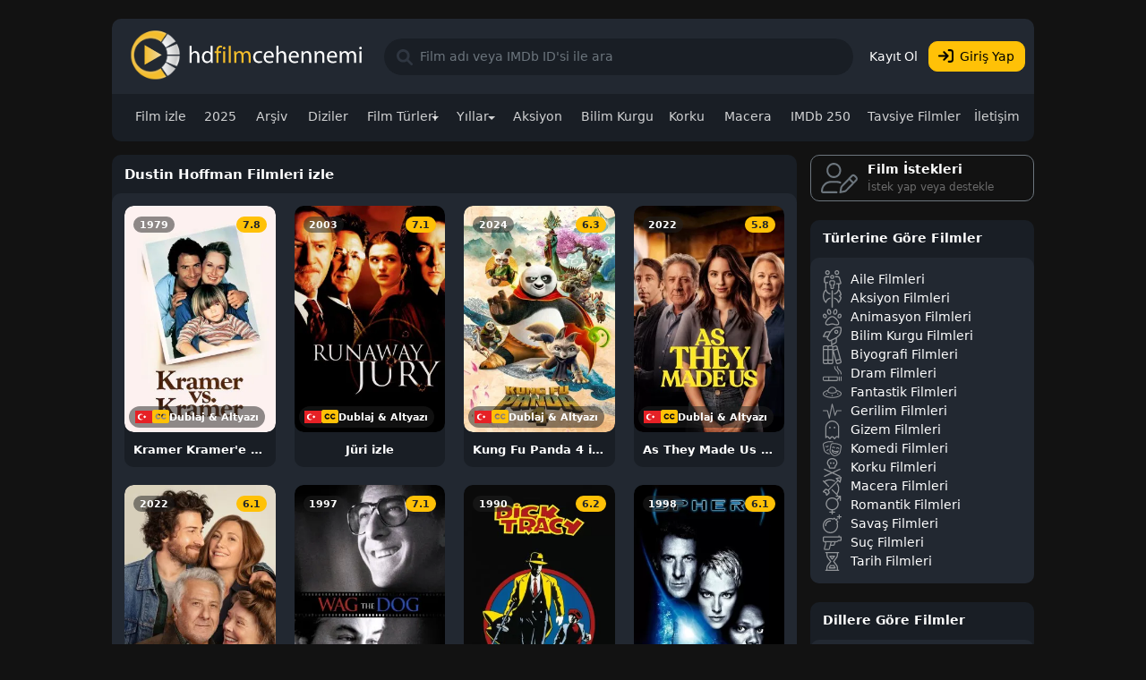

--- FILE ---
content_type: text/html; charset=UTF-8
request_url: https://www.hdfilmcehennemi2.site/oyuncu/dustin-hoffman
body_size: 25416
content:
<!DOCTYPE html>
<html lang="tr">
<head>
 <meta charset="utf-8">
<meta http-equiv="X-UA-Compatible" content="IE=edge">
<meta name="viewport" content="width=device-width, initial-scale=1.0">
<meta http-equiv="Content-Type" content="text/html; charset=UTF-8">
<meta http-equiv="Content-Language" content="TR">
<meta name="google" content="notranslate">
<meta name="yandex-verification" content="3a6381ffbba0f2f9" />
<base href="https://www.hdfilmcehennemi2.site/">
 <title>Dustin Hoffman Filmleri izle | hdfilmcehennemi2 | T&uuml;rk&ccedil;e Dublaj Full HD Kalite Film izle</title>
<!--[if lt IE 9]>
<script src=https://oss.maxcdn.com/html5shiv/3.7.3/html5shiv.min.js></script>
<script src=https://oss.maxcdn.com/respond/1.4.2/respond.min.js></script>
<![endif]-->
<link rel="stylesheet" href="https://www.hdfilmcehennemi2.site/assets/front/css/style.css?v=2023" type="text/css">
<link rel="apple-touch-icon" sizes="180x180" href="https://www.hdfilmcehennemi2.site/apple-touch-icon.png">
<link rel="icon" type="image/png" sizes="16x16" href="https://www.hdfilmcehennemi2.site/favicon.png">
<link rel="manifest" href="https://www.hdfilmcehennemi2.site/site.webmanifest">
<link rel="mask-icon" href="https://www.hdfilmcehennemi2.site/safari-pinned-tab.svg" color="#222831">
<link rel="shortcut icon" href="https://www.hdfilmcehennemi2.site/favicon.png">
<link rel="alternate" type="application/rss+xml" title="hdfilmcehennemi2 | T&uuml;rk&ccedil;e Dublaj Full HD Kalite Film izle" href="https://www.hdfilmcehennemi2.site/feed" />
<meta name="msapplication-TileColor" content="#222831">
<meta name="msapplication-config" content="https://www.hdfilmcehennemi2.site/browserconfig.xml">
<meta name="theme-color" content="#222831">
<meta name="apple-mobile-web-app-status-bar-style" content="black-translucent" />
<style>
 .footer-menu a {
 display: inline-block;
 padding: 5px 2px;
 min-width: 30px;
 min-height: 30px;
}
.text-muted {
 color: #aab8c4 !important
}
</style>

  <meta property="og:locale" content="tr_TR" />
 <meta property="og:site_name" content="hdfilmcehennemi2 | T&uuml;rk&ccedil;e Dublaj Full HD Kalite Film izle" />
     <meta property="og:title" content="Dustin Hoffman Filmleri izle | hdfilmcehennemi2 | T&uuml;rk&ccedil;e Dublaj Full HD Kalite Film izle" />
   
 <meta name="description" content="En iyi, son &ccedil;ıkan Dustin Hoffman filmlerini t&uuml;rk&ccedil;e dublaj ve altyazı se&ccedil;enekleriyle full hd izle.">
 
 <meta property="og:url" content="https://www.hdfilmcehennemi2.site/oyuncu/dustin-hoffman" />
<script>
 window.lazySizesConfig = window.lazySizesConfig || {};
 window.lazySizesConfig.expand = 10;
 window.lazySizesConfig.loadMode = 1;
 window.rekAktif = false;
 !function(a,b){var c=b(a,a.document);a.lazySizes=c,"object"==typeof module&&module.exports&&(module.exports=c)}("undefined"!=typeof window?window:{},function(a,b){"use strict";var c,d;if(function(){var b,c={lazyClass:"lazyload",loadedClass:"lazyloaded",loadingClass:"lazyloading",preloadClass:"lazypreload",errorClass:"lazyerror",autosizesClass:"lazyautosizes",srcAttr:"data-src",srcsetAttr:"data-srcset",sizesAttr:"data-sizes",minSize:40,customMedia:{},init:!0,expFactor:1.5,hFac:.8,loadMode:2,loadHidden:!0,ricTimeout:0,throttleDelay:125};d=a.lazySizesConfig||a.lazysizesConfig||{};for(b in c)b in d||(d[b]=c[b])}(),!b||!b.getElementsByClassName)return{init:function(){},cfg:d,noSupport:!0};var e=b.documentElement,f=a.Date,g=a.HTMLPictureElement,h="addEventListener",i="getAttribute",j=a[h],k=a.setTimeout,l=a.requestAnimationFrame||k,m=a.requestIdleCallback,n=/^picture$/i,o=["load","error","lazyincluded","_lazyloaded"],p={},q=Array.prototype.forEach,r=function(a,b){return p[b]||(p[b]=new RegExp("(\\s|^)"+b+"(\\s|$)")),p[b].test(a[i]("class")||"")&&p[b]},s=function(a,b){r(a,b)||a.setAttribute("class",(a[i]("class")||"").trim()+" "+b)},t=function(a,b){var c;(c=r(a,b))&&a.setAttribute("class",(a[i]("class")||"").replace(c," "))},u=function(a,b,c){var d=c?h:"removeEventListener";c&&u(a,b),o.forEach(function(c){a[d](c,b)})},v=function(a,d,e,f,g){var h=b.createEvent("Event");return e||(e={}),e.instance=c,h.initEvent(d,!f,!g),h.detail=e,a.dispatchEvent(h),h},w=function(b,c){var e;!g&&(e=a.picturefill||d.pf)?(c&&c.src&&!b[i]("srcset")&&b.setAttribute("srcset",c.src),e({reevaluate:!0,elements:[b]})):c&&c.src&&(b.src=c.src)},x=function(a,b){return(getComputedStyle(a,null)||{})[b]},y=function(a,b,c){for(c=c||a.offsetWidth;c<d.minSize&&b&&!a._lazysizesWidth;)c=b.offsetWidth,b=b.parentNode;return c},z=function(){var a,c,d=[],e=[],f=d,g=function(){var b=f;for(f=d.length?e:d,a=!0,c=!1;b.length;)b.shift()();a=!1},h=function(d,e){a&&!e?d.apply(this,arguments):(f.push(d),c||(c=!0,(b.hidden?k:l)(g)))};return h._lsFlush=g,h}(),A=function(a,b){return b?function(){z(a)}:function(){var b=this,c=arguments;z(function(){a.apply(b,c)})}},B=function(a){var b,c=0,e=d.throttleDelay,g=d.ricTimeout,h=function(){b=!1,c=f.now(),a()},i=m&&g>49?function(){m(h,{timeout:g}),g!==d.ricTimeout&&(g=d.ricTimeout)}:A(function(){k(h)},!0);return function(a){var d;(a=!0===a)&&(g=33),b||(b=!0,d=e-(f.now()-c),d<0&&(d=0),a||d<9?i():k(i,d))}},C=function(a){var b,c,d=99,e=function(){b=null,a()},g=function(){var a=f.now()-c;a<d?k(g,d-a):(m||e)(e)};return function(){c=f.now(),b||(b=k(g,d))}},D=function(){var g,m,o,p,y,D,F,G,H,I,J,K,L=/^img$/i,M=/^iframe$/i,N="onscroll"in a&&!/(gle|ing)bot/.test(navigator.userAgent),O=0,P=0,Q=0,R=-1,S=function(a){Q--,(!a||Q<0||!a.target)&&(Q=0)},T=function(a){return null==K&&(K="hidden"==x(b.body,"visibility")),K||!("hidden"==x(a.parentNode,"visibility")&&"hidden"==x(a,"visibility"))},U=function(a,c){var d,f=a,g=T(a);for(G-=c,J+=c,H-=c,I+=c;g&&(f=f.offsetParent)&&f!=b.body&&f!=e;)(g=(x(f,"opacity")||1)>0)&&"visible"!=x(f,"overflow")&&(d=f.getBoundingClientRect(),g=I>d.left&&H<d.right&&J>d.top-1&&G<d.bottom+1);return g},V=function(){var a,f,h,j,k,l,n,o,q,r,s,t,u=c.elements;if((p=d.loadMode)&&Q<8&&(a=u.length)){for(f=0,R++;f<a;f++)if(u[f]&&!u[f]._lazyRace)if(!N||c.prematureUnveil&&c.prematureUnveil(u[f]))ba(u[f]);else if((o=u[f][i]("data-expand"))&&(l=1*o)||(l=P),r||(r=!d.expand||d.expand<1?e.clientHeight>500&&e.clientWidth>500?500:370:d.expand,c._defEx=r,s=r*d.expFactor,t=d.hFac,K=null,P<s&&Q<1&&R>2&&p>2&&!b.hidden?(P=s,R=0):P=p>1&&R>1&&Q<6?r:O),q!==l&&(D=innerWidth+l*t,F=innerHeight+l,n=-1*l,q=l),h=u[f].getBoundingClientRect(),(J=h.bottom)>=n&&(G=h.top)<=F&&(I=h.right)>=n*t&&(H=h.left)<=D&&(J||I||H||G)&&(d.loadHidden||T(u[f]))&&(m&&Q<3&&!o&&(p<3||R<4)||U(u[f],l))){if(ba(u[f]),k=!0,Q>9)break}else!k&&m&&!j&&Q<4&&R<4&&p>2&&(g[0]||d.preloadAfterLoad)&&(g[0]||!o&&(J||I||H||G||"auto"!=u[f][i](d.sizesAttr)))&&(j=g[0]||u[f]);j&&!k&&ba(j)}},W=B(V),X=function(a){var b=a.target;if(b._lazyCache)return void delete b._lazyCache;S(a),s(b,d.loadedClass),t(b,d.loadingClass),u(b,Z),v(b,"lazyloaded")},Y=A(X),Z=function(a){Y({target:a.target})},$=function(a,b){try{a.contentWindow.location.replace(b)}catch(c){a.src=b}},_=function(a){var b,c=a[i](d.srcsetAttr);(b=d.customMedia[a[i]("data-media")||a[i]("media")])&&a.setAttribute("media",b),c&&a.setAttribute("srcset",c)},aa=A(function(a,b,c,e,f){var g,h,j,l,m,p;(m=v(a,"lazybeforeunveil",b)).defaultPrevented||(e&&(c?s(a,d.autosizesClass):a.setAttribute("sizes",e)),h=a[i](d.srcsetAttr),g=a[i](d.srcAttr),f&&(j=a.parentNode,l=j&&n.test(j.nodeName||"")),p=b.firesLoad||"src"in a&&(h||g||l),m={target:a},s(a,d.loadingClass),p&&(clearTimeout(o),o=k(S,2500),u(a,Z,!0)),l&&q.call(j.getElementsByTagName("source"),_),h?a.setAttribute("srcset",h):g&&!l&&(M.test(a.nodeName)?$(a,g):a.src=g),f&&(h||l)&&w(a,{src:g})),a._lazyRace&&delete a._lazyRace,t(a,d.lazyClass),z(function(){var b=a.complete&&a.naturalWidth>1;p&&!b||(b&&s(a,"ls-is-cached"),X(m),a._lazyCache=!0,k(function(){"_lazyCache"in a&&delete a._lazyCache},9)),"lazy"==a.loading&&Q--},!0)}),ba=function(a){if(!a._lazyRace){var b,c=L.test(a.nodeName),e=c&&(a[i](d.sizesAttr)||a[i]("sizes")),f="auto"==e;(!f&&m||!c||!a[i]("src")&&!a.srcset||a.complete||r(a,d.errorClass)||!r(a,d.lazyClass))&&(b=v(a,"lazyunveilread").detail,f&&E.updateElem(a,!0,a.offsetWidth),a._lazyRace=!0,Q++,aa(a,b,f,e,c))}},ca=C(function(){d.loadMode=3,W()}),da=function(){3==d.loadMode&&(d.loadMode=2),ca()},ea=function(){if(!m){if(f.now()-y<999)return void k(ea,999);m=!0,d.loadMode=3,W(),j("scroll",da,!0)}};return{_:function(){y=f.now(),c.elements=b.getElementsByClassName(d.lazyClass),g=b.getElementsByClassName(d.lazyClass+" "+d.preloadClass),j("scroll",W,!0),j("resize",W,!0),j("pageshow",function(a){if(a.persisted){var c=b.querySelectorAll("."+d.loadingClass);c.length&&c.forEach&&l(function(){c.forEach(function(a){a.complete&&ba(a)})})}}),a.MutationObserver?new MutationObserver(W).observe(e,{childList:!0,subtree:!0,attributes:!0}):(e[h]("DOMNodeInserted",W,!0),e[h]("DOMAttrModified",W,!0),setInterval(W,999)),j("hashchange",W,!0),["focus","mouseover","click","load","transitionend","animationend"].forEach(function(a){b[h](a,W,!0)}),/d$|^c/.test(b.readyState)?ea():(j("load",ea),b[h]("DOMContentLoaded",W),k(ea,2e4)),c.elements.length?(V(),z._lsFlush()):W()},checkElems:W,unveil:ba,_aLSL:da}}(),E=function(){var a,c=A(function(a,b,c,d){var e,f,g;if(a._lazysizesWidth=d,d+="px",a.setAttribute("sizes",d),n.test(b.nodeName||""))for(e=b.getElementsByTagName("source"),f=0,g=e.length;f<g;f++)e[f].setAttribute("sizes",d);c.detail.dataAttr||w(a,c.detail)}),e=function(a,b,d){var e,f=a.parentNode;f&&(d=y(a,f,d),e=v(a,"lazybeforesizes",{width:d,dataAttr:!!b}),e.defaultPrevented||(d=e.detail.width)&&d!==a._lazysizesWidth&&c(a,f,e,d))},f=function(){var b,c=a.length;if(c)for(b=0;b<c;b++)e(a[b])},g=C(f);return{_:function(){a=b.getElementsByClassName(d.autosizesClass),j("resize",g)},checkElems:g,updateElem:e}}(),F=function(){!F.i&&b.getElementsByClassName&&(F.i=!0,E._(),D._())};return k(function(){d.init&&F()}),c={cfg:d,autoSizer:E,loader:D,init:F,uP:w,aC:s,rC:t,hC:r,fire:v,gW:y,rAF:z}})</script></head>
<body class="p-0 mt-0">
<div class="main-container container mt-0 mt-lg-4">
  <nav class="navbar navbar-expand-lg navbar-dark bg-dark header">
 <div class="container-fluid">
 <button class="navbar-toggler border-0 px-1" type="button" data-bs-toggle="collapse" data-bs-target="#topNav">
 <svg xmlns="http://www.w3.org/2000/svg" viewBox="0 0 448 512" class="svg-inline--fa"><path d="M0 96C0 78.33 14.33 64 32 64H416C433.7 64 448 78.33 448 96C448 113.7 433.7 128 416 128H32C14.33 128 0 113.7 0 96zM0 256C0 238.3 14.33 224 32 224H416C433.7 224 448 238.3 448 256C448 273.7 433.7 288 416 288H32C14.33 288 0 273.7 0 256zM416 448H32C14.33 448 0 433.7 0 416C0 398.3 14.33 384 32 384H416C433.7 384 448 398.3 448 416C448 433.7 433.7 448 416 448z"/></svg>
 </button>
 <a class="navbar-brand img-logo " href="https://www.hdfilmcehennemi2.site/" title="hdfilmcehennemi2 | T&uuml;rk&ccedil;e Dublaj Full HD Kalite Film izle">
 <img src="https://www.hdfilmcehennemi2.site/assets/front/img/hd_logo.svg" width="100" height="50" alt="hdfilmcehennemi2 | T&uuml;rk&ccedil;e Dublaj Full HD Kalite Film izle">
	</a>
 <button class="navbar-toggler border-0 px-1" type="button" data-bs-toggle="collapse" data-bs-target="#sidebarNav">
 <svg xmlns="http://www.w3.org/2000/svg" viewBox="0 0 512 512" class="svg-inline--fa"><path d="M3.853 54.87C10.47 40.9 24.54 32 40 32H472C487.5 32 501.5 40.9 508.1 54.87C514.8 68.84 512.7 85.37 502.1 97.33L320 320.9V448C320 460.1 313.2 471.2 302.3 476.6C291.5 482 278.5 480.9 268.8 473.6L204.8 425.6C196.7 419.6 192 410.1 192 400V320.9L9.042 97.33C-.745 85.37-2.765 68.84 3.854 54.87L3.853 54.87z"/></svg>
 </button>
 <div class="collapse navbar-collapse" id="topNav">
 <div class="d-flex w-100">
 <input class="form-control form-control-md form-control-dark header-search me-2" id="search" type="search" placeholder="Film adı veya IMDb ID'si ile ara">
 </div>
 <div class="d-flex justify-content-center my-3 my-sm-0">
   <button type="button" class="btn btn-default text-white" data-bs-toggle="modal" data-bs-target="#registerModal">Kayıt Ol</button>
 <button type="button" class="btn btn-warning" data-bs-toggle="modal" data-bs-target="#loginModal"><svg xmlns="http://www.w3.org/2000/svg" viewBox="0 0 512 512" class="svg-inline--fa me-2"><path d="M416 32h-64c-17.67 0-32 14.33-32 32s14.33 32 32 32h64c17.67 0 32 14.33 32 32v256c0 17.67-14.33 32-32 32h-64c-17.67 0-32 14.33-32 32s14.33 32 32 32h64c53.02 0 96-42.98 96-96V128C512 74.98 469 32 416 32zM342.6 233.4l-128-128c-12.51-12.51-32.76-12.49-45.25 0c-12.5 12.5-12.5 32.75 0 45.25L242.8 224H32C14.31 224 0 238.3 0 256s14.31 32 32 32h210.8l-73.38 73.38c-12.5 12.5-12.5 32.75 0 45.25s32.75 12.5 45.25 0l128-128C355.1 266.1 355.1 245.9 342.6 233.4z"/></svg>Giriş Yap</button>
   </div>
 </div>
 </div>
	</nav>
	<nav class="navbar navbar-expand-lg navbar-dark bg-darker main-menu">
 <div class="container-fluid">
 <div class="collapse navbar-collapse" id="topNav">
 <ul class="navbar-nav me-auto mb-2 mb-md-0 text-center">
   <li class="nav-item ">
 <a href="https://www.hdfilmcehennemi2.site/" class="nav-link " >Film izle</a>
  </li>
  <li class="nav-item ">
 <a href="https://www.hdfilmcehennemi2.site/yil/2025" class="nav-link " >2025</a>
  </li>
  <li class="nav-item ">
 <a href="https://www.hdfilmcehennemi2.site/kesfet" class="nav-link " >Arşiv</a>
  </li>
  <li class="nav-item ">
 <a href="https://www.hdfilmcehennemi2.site/dizi-izle" class="nav-link " >Diziler</a>
  </li>
  <li class="nav-item dropdown">
 <a href="https://www.hdfilmcehennemi2.site/#" class="nav-link dropdown-toggle" data-bs-toggle=&quot;dropdown&quot;>Film T&uuml;rleri</a>
  <ul class="dropdown-menu dropdown-menu-dark top-dropdown flex-wrap" style="width:350px">
  <li class="w-50"><a href="https://www.hdfilmcehennemi2.site/tur/aile-filmleri" class="dropdown-item">Aile Filmleri</a></li>
  <li class="w-50"><a href="https://www.hdfilmcehennemi2.site/tur/aksiyon-filmleri-izle" class="dropdown-item">Aksiyon Filmleri</a></li>
  <li class="w-50"><a href="https://www.hdfilmcehennemi2.site/tur/animasyon-film-izle" class="dropdown-item">Animasyon Filmleri</a></li>
  <li class="w-50"><a href="https://www.hdfilmcehennemi2.site/tur/belgesel-filmleri" class="dropdown-item">Belgesel</a></li>
  <li class="w-50"><a href="https://www.hdfilmcehennemi2.site/tur/bilim-kurgu-filmleri-izle" class="dropdown-item">Bilim Kurgu Filmleri</a></li>
  <li class="w-50"><a href="https://www.hdfilmcehennemi2.site/tur/biyografi-filmleri" class="dropdown-item">Biyografi Filmleri</a></li>
  <li class="w-50"><a href="https://www.hdfilmcehennemi2.site/tur/dram-filmleri" class="dropdown-item">Dram Filmleri</a></li>
  <li class="w-50"><a href="https://www.hdfilmcehennemi2.site/tur/fantastik-filmleri" class="dropdown-item">Fantastik Filmleri</a></li>
  <li class="w-50"><a href="https://www.hdfilmcehennemi2.site/tur/gerilim-filmleri" class="dropdown-item">Gerilim Filmleri</a></li>
  <li class="w-50"><a href="https://www.hdfilmcehennemi2.site/tur/gizem-filmleri" class="dropdown-item">Gizem Filmleri</a></li>
  <li class="w-50"><a href="https://www.hdfilmcehennemi2.site/tur/komedi-filmleri" class="dropdown-item">Komedi Filmleri</a></li>
  <li class="w-50"><a href="https://www.hdfilmcehennemi2.site/tur/korku-filmleri" class="dropdown-item">Korku Filmleri</a></li>
  <li class="w-50"><a href="https://www.hdfilmcehennemi2.site/tur/macera-filmleri" class="dropdown-item">Macera Filmleri</a></li>
  <li class="w-50"><a href="https://www.hdfilmcehennemi2.site/tur/muzik-filmleri" class="dropdown-item">M&uuml;zik Filmleri</a></li>
  <li class="w-50"><a href="https://www.hdfilmcehennemi2.site/tur/muzikal-filmler" class="dropdown-item">M&uuml;zikal Fimleri</a></li>
  <li class="w-50"><a href="https://www.hdfilmcehennemi2.site/tur/savas-filmleri" class="dropdown-item">Savaş Filmleri</a></li>
  <li class="w-50"><a href="https://www.hdfilmcehennemi2.site/tur/spor-filmleri" class="dropdown-item">Spor Filmleri</a></li>
  <li class="w-50"><a href="https://www.hdfilmcehennemi2.site/tur/suc-filmleri" class="dropdown-item">Su&ccedil; Filmleri</a></li>
  <li class="w-50"><a href="https://www.hdfilmcehennemi2.site/tur/tarih-filmleri" class="dropdown-item">Tarih Filmleri</a></li>
  <li class="w-50"><a href="https://www.hdfilmcehennemi2.site/tur/western-filmleri" class="dropdown-item">Western Filmleri</a></li>
  </ul>
  </li>
  <li class="nav-item dropdown">
 <a href="https://www.hdfilmcehennemi2.site/#" class="nav-link dropdown-toggle" data-bs-toggle=&quot;dropdown&quot;>Yıllar</a>
  <ul class="dropdown-menu dropdown-menu-dark top-dropdown flex-wrap" style="width:350px">
  <li class="w-50"><a href="https://www.hdfilmcehennemi2.site/yil/2023" class="dropdown-item">2023 Filmleri</a></li>
  <li class="w-50"><a href="https://www.hdfilmcehennemi2.site/yil/2022" class="dropdown-item">2022 Filmleri</a></li>
  <li class="w-50"><a href="https://www.hdfilmcehennemi2.site/yil/2021" class="dropdown-item">2021 Filmleri</a></li>
  <li class="w-50"><a href="https://www.hdfilmcehennemi2.site/yil/2020" class="dropdown-item">2020 Filmleri</a></li>
  <li class="w-50"><a href="https://www.hdfilmcehennemi2.site/yil/2019" class="dropdown-item">2019 Filmleri</a></li>
  <li class="w-50"><a href="https://www.hdfilmcehennemi2.site/yil/2018" class="dropdown-item">2018 Filmleri</a></li>
  <li class="w-50"><a href="https://www.hdfilmcehennemi2.site/yil/2017" class="dropdown-item">2017 Filmleri</a></li>
  <li class="w-50"><a href="https://www.hdfilmcehennemi2.site/yil/2016" class="dropdown-item">2016 Filmleri</a></li>
  <li class="w-50"><a href="https://www.hdfilmcehennemi2.site/yil/2015" class="dropdown-item">2015 Filmleri</a></li>
  <li class="w-50"><a href="https://www.hdfilmcehennemi2.site/yil/2014" class="dropdown-item">2014 Filmleri</a></li>
  <li class="w-50"><a href="https://www.hdfilmcehennemi2.site/yil/2013" class="dropdown-item">2013 Filmleri</a></li>
  <li class="w-50"><a href="https://www.hdfilmcehennemi2.site/yil/2012" class="dropdown-item">2012 Filmleri</a></li>
  <li class="w-50"><a href="https://www.hdfilmcehennemi2.site/yil/2011" class="dropdown-item">2011 Filmleri</a></li>
  <li class="w-50"><a href="https://www.hdfilmcehennemi2.site/yil/2010" class="dropdown-item">2010 Filmleri</a></li>
  <li class="w-50"><a href="https://www.hdfilmcehennemi2.site/eski-filmler" class="dropdown-item">Eski Filmler</a></li>
  <li class="w-50"><a href="https://www.hdfilmcehennemi2.site/yil/2024" class="dropdown-item">2024 Filmleri</a></li>
  <li class="w-50"><a href="https://www.hdfilmcehennemi2.site/yil/2025" class="dropdown-item">2025 Filmleri</a></li>
  </ul>
  </li>
  <li class="nav-item ">
 <a href="https://www.hdfilmcehennemi2.site/tur/aksiyon-filmleri-izle" class="nav-link " >Aksiyon</a>
  </li>
  <li class="nav-item ">
 <a href="https://www.hdfilmcehennemi2.site/tur/bilim-kurgu-filmleri-izle" class="nav-link " >Bilim Kurgu</a>
  </li>
  <li class="nav-item ">
 <a href="https://www.hdfilmcehennemi2.site/tur/korku-filmleri" class="nav-link " >Korku</a>
  </li>
  <li class="nav-item ">
 <a href="https://www.hdfilmcehennemi2.site/tur/macera-filmleri" class="nav-link " >Macera</a>
  </li>
  <li class="nav-item ">
 <a href="https://www.hdfilmcehennemi2.site/imdb-puani" class="nav-link " >IMDb 250</a>
  </li>
  <li class="nav-item ">
 <a href="https://www.hdfilmcehennemi2.site/kategori/tavsiye-filmleri-izle" class="nav-link " >Tavsiye Filmler</a>
  </li>
  <li class="nav-item ">
 <a href="https://www.hdfilmcehennemi2.site/iletisim" class="nav-link " >İletişim</a>
  </li>
   </ul>
 </div>
 </div>
	</nav>
 <div class="wrapper-container">
  <main class="container">
  
  <div class="row">
 <div class="col inner-content">
  
 
 	<div class="card card-dark mb-4 p-0">
 <div class="card-header">
 <h1 class="page-title">Dustin Hoffman Filmleri izle</h1>
  </div>
 <div class="card-body">
 
   <div id="moviesListResult">
 <div class="row">
  <div class="col-6 col-sm-3 poster-container">
 <div class="poster">
	<a href="https://www.hdfilmcehennemi2.site/kramer-kramer-e-karsi-izle" title="Kramer Kramer&#039;e Karşı izle">
 <div class="poster-image">
  <picture>
   <source type="image/webp" data-srcset="https://www.hdfilmcehennemi2.site/uploads/poster/kramer-kramer-e-karsi_list.webp">
    <source type="image/jpeg" data-srcset="https://www.hdfilmcehennemi2.site/uploads/poster/kramer-kramer-e-karsi_list.jpg">
  <img class="lazyload" alt="Kramer Kramer&#039;e Karşı izle" width="185" height="278" data-src="https://www.hdfilmcehennemi2.site/uploads/poster/kramer-kramer-e-karsi_list.jpg" src="[data-uri]" />
 </picture>
  <div class="poster-cover">
  <div class="poster-meta">
 <div class="poster-year"><span class="badge rounded-pill bg-dark-50">1979</span></div>
 <div class="poster-imdb"><span class="badge rounded-pill bg-warning text-dark">7.8</span></div>
 </div>
 <div class="p-0">
 <div class="d-inline-flex badge rounded-pill bg-dark-50 poster-lang">
     <i class="tr-flag"></i> <svg xmlns="http://www.w3.org/2000/svg" viewBox="0 0 576 512" class="svg-inline--fa text-warning"><path d="M512 32H64C28.65 32 0 60.65 0 96v320c0 35.35 28.65 64 64 64h448c35.35 0 64-28.65 64-64V96C576 60.65 547.3 32 512 32zM168.6 289.9c18.69 18.72 49.19 18.72 67.87 0c9.375-9.375 24.56-9.375 33.94 0s9.375 24.56 0 33.94c-18.72 18.72-43.28 28.08-67.87 28.08s-49.16-9.359-67.87-28.08C116.5 305.8 106.5 281.6 106.5 256s9.1-49.75 28.12-67.88c37.44-37.44 98.31-37.44 135.7 0c9.375 9.375 9.375 24.56 0 33.94s-24.56 9.375-33.94 0c-18.69-18.72-49.19-18.72-67.87 0C159.5 231.1 154.5 243.2 154.5 256S159.5 280.9 168.6 289.9zM360.6 289.9c18.69 18.72 49.19 18.72 67.87 0c9.375-9.375 24.56-9.375 33.94 0s9.375 24.56 0 33.94c-18.72 18.72-43.28 28.08-67.87 28.08s-49.16-9.359-67.87-28.08C308.5 305.8 298.5 281.6 298.5 256s9.1-49.75 28.12-67.88c37.44-37.44 98.31-37.44 135.7 0c9.375 9.375 9.375 24.56 0 33.94s-24.56 9.375-33.94 0c-18.69-18.72-49.19-18.72-67.87 0C351.5 231.1 346.5 243.2 346.5 256S351.5 280.9 360.6 289.9z"/></svg> Dublaj &amp; Altyazı
       </div>
 </div>
  </div>
 </div>
  <div class="poster-title">
 <h2 class="title text-truncate">Kramer Kramer&#039;e Karşı izle</h2>
 </div>
 	</a>
</div> </div>
  <div class="col-6 col-sm-3 poster-container">
 <div class="poster">
	<a href="https://www.hdfilmcehennemi2.site/juri-izle" title="J&uuml;ri izle">
 <div class="poster-image">
  <picture>
   <source type="image/webp" data-srcset="https://www.hdfilmcehennemi2.site/uploads/poster/juri_list.webp">
    <source type="image/jpeg" data-srcset="https://www.hdfilmcehennemi2.site/uploads/poster/juri_list.jpg">
  <img class="lazyload" alt="J&uuml;ri izle" width="185" height="278" data-src="https://www.hdfilmcehennemi2.site/uploads/poster/juri_list.jpg" src="[data-uri]" />
 </picture>
  <div class="poster-cover">
  <div class="poster-meta">
 <div class="poster-year"><span class="badge rounded-pill bg-dark-50">2003</span></div>
 <div class="poster-imdb"><span class="badge rounded-pill bg-warning text-dark">7.1</span></div>
 </div>
 <div class="p-0">
 <div class="d-inline-flex badge rounded-pill bg-dark-50 poster-lang">
     <i class="tr-flag"></i> <svg xmlns="http://www.w3.org/2000/svg" viewBox="0 0 576 512" class="svg-inline--fa text-warning"><path d="M512 32H64C28.65 32 0 60.65 0 96v320c0 35.35 28.65 64 64 64h448c35.35 0 64-28.65 64-64V96C576 60.65 547.3 32 512 32zM168.6 289.9c18.69 18.72 49.19 18.72 67.87 0c9.375-9.375 24.56-9.375 33.94 0s9.375 24.56 0 33.94c-18.72 18.72-43.28 28.08-67.87 28.08s-49.16-9.359-67.87-28.08C116.5 305.8 106.5 281.6 106.5 256s9.1-49.75 28.12-67.88c37.44-37.44 98.31-37.44 135.7 0c9.375 9.375 9.375 24.56 0 33.94s-24.56 9.375-33.94 0c-18.69-18.72-49.19-18.72-67.87 0C159.5 231.1 154.5 243.2 154.5 256S159.5 280.9 168.6 289.9zM360.6 289.9c18.69 18.72 49.19 18.72 67.87 0c9.375-9.375 24.56-9.375 33.94 0s9.375 24.56 0 33.94c-18.72 18.72-43.28 28.08-67.87 28.08s-49.16-9.359-67.87-28.08C308.5 305.8 298.5 281.6 298.5 256s9.1-49.75 28.12-67.88c37.44-37.44 98.31-37.44 135.7 0c9.375 9.375 9.375 24.56 0 33.94s-24.56 9.375-33.94 0c-18.69-18.72-49.19-18.72-67.87 0C351.5 231.1 346.5 243.2 346.5 256S351.5 280.9 360.6 289.9z"/></svg> Dublaj &amp; Altyazı
       </div>
 </div>
  </div>
 </div>
  <div class="poster-title">
 <h2 class="title text-truncate">J&uuml;ri izle</h2>
 </div>
 	</a>
</div> </div>
  <div class="col-6 col-sm-3 poster-container">
 <div class="poster">
	<a href="https://www.hdfilmcehennemi2.site/kung-fu-panda-4-izle-hd" title="Kung Fu Panda 4 izle">
 <div class="poster-image">
  <picture>
   <source type="image/webp" data-srcset="https://www.hdfilmcehennemi2.site/uploads/poster/kung-fu-panda-4_list.webp">
    <source type="image/jpeg" data-srcset="https://www.hdfilmcehennemi2.site/uploads/poster/kung-fu-panda-4_list.jpg">
  <img class="lazyload" alt="Kung Fu Panda 4 izle" width="185" height="278" data-src="https://www.hdfilmcehennemi2.site/uploads/poster/kung-fu-panda-4_list.jpg" src="[data-uri]" />
 </picture>
  <div class="poster-cover">
  <div class="poster-meta">
 <div class="poster-year"><span class="badge rounded-pill bg-dark-50">2024</span></div>
 <div class="poster-imdb"><span class="badge rounded-pill bg-warning text-dark">6.3</span></div>
 </div>
 <div class="p-0">
 <div class="d-inline-flex badge rounded-pill bg-dark-50 poster-lang">
     <i class="tr-flag"></i> <svg xmlns="http://www.w3.org/2000/svg" viewBox="0 0 576 512" class="svg-inline--fa text-warning"><path d="M512 32H64C28.65 32 0 60.65 0 96v320c0 35.35 28.65 64 64 64h448c35.35 0 64-28.65 64-64V96C576 60.65 547.3 32 512 32zM168.6 289.9c18.69 18.72 49.19 18.72 67.87 0c9.375-9.375 24.56-9.375 33.94 0s9.375 24.56 0 33.94c-18.72 18.72-43.28 28.08-67.87 28.08s-49.16-9.359-67.87-28.08C116.5 305.8 106.5 281.6 106.5 256s9.1-49.75 28.12-67.88c37.44-37.44 98.31-37.44 135.7 0c9.375 9.375 9.375 24.56 0 33.94s-24.56 9.375-33.94 0c-18.69-18.72-49.19-18.72-67.87 0C159.5 231.1 154.5 243.2 154.5 256S159.5 280.9 168.6 289.9zM360.6 289.9c18.69 18.72 49.19 18.72 67.87 0c9.375-9.375 24.56-9.375 33.94 0s9.375 24.56 0 33.94c-18.72 18.72-43.28 28.08-67.87 28.08s-49.16-9.359-67.87-28.08C308.5 305.8 298.5 281.6 298.5 256s9.1-49.75 28.12-67.88c37.44-37.44 98.31-37.44 135.7 0c9.375 9.375 9.375 24.56 0 33.94s-24.56 9.375-33.94 0c-18.69-18.72-49.19-18.72-67.87 0C351.5 231.1 346.5 243.2 346.5 256S351.5 280.9 360.6 289.9z"/></svg> Dublaj &amp; Altyazı
       </div>
 </div>
  </div>
 </div>
  <div class="poster-title">
 <h2 class="title text-truncate">Kung Fu Panda 4 izle</h2>
 </div>
 	</a>
</div> </div>
  <div class="col-6 col-sm-3 poster-container">
 <div class="poster">
	<a href="https://www.hdfilmcehennemi2.site/as-they-made-us-izle" title="As They Made Us izle">
 <div class="poster-image">
  <picture>
   <source type="image/webp" data-srcset="https://www.hdfilmcehennemi2.site/uploads/poster/as-they-made-us-izle_list.webp">
    <source type="image/jpeg" data-srcset="https://www.hdfilmcehennemi2.site/uploads/poster/as-they-made-us-izle_list.jpg">
  <img class="lazyload" alt="As They Made Us izle" width="185" height="278" data-src="https://www.hdfilmcehennemi2.site/uploads/poster/as-they-made-us-izle_list.jpg" src="[data-uri]" />
 </picture>
  <div class="poster-cover">
  <div class="poster-meta">
 <div class="poster-year"><span class="badge rounded-pill bg-dark-50">2022</span></div>
 <div class="poster-imdb"><span class="badge rounded-pill bg-warning text-dark">5.8</span></div>
 </div>
 <div class="p-0">
 <div class="d-inline-flex badge rounded-pill bg-dark-50 poster-lang">
     <i class="tr-flag"></i> <svg xmlns="http://www.w3.org/2000/svg" viewBox="0 0 576 512" class="svg-inline--fa text-warning"><path d="M512 32H64C28.65 32 0 60.65 0 96v320c0 35.35 28.65 64 64 64h448c35.35 0 64-28.65 64-64V96C576 60.65 547.3 32 512 32zM168.6 289.9c18.69 18.72 49.19 18.72 67.87 0c9.375-9.375 24.56-9.375 33.94 0s9.375 24.56 0 33.94c-18.72 18.72-43.28 28.08-67.87 28.08s-49.16-9.359-67.87-28.08C116.5 305.8 106.5 281.6 106.5 256s9.1-49.75 28.12-67.88c37.44-37.44 98.31-37.44 135.7 0c9.375 9.375 9.375 24.56 0 33.94s-24.56 9.375-33.94 0c-18.69-18.72-49.19-18.72-67.87 0C159.5 231.1 154.5 243.2 154.5 256S159.5 280.9 168.6 289.9zM360.6 289.9c18.69 18.72 49.19 18.72 67.87 0c9.375-9.375 24.56-9.375 33.94 0s9.375 24.56 0 33.94c-18.72 18.72-43.28 28.08-67.87 28.08s-49.16-9.359-67.87-28.08C308.5 305.8 298.5 281.6 298.5 256s9.1-49.75 28.12-67.88c37.44-37.44 98.31-37.44 135.7 0c9.375 9.375 9.375 24.56 0 33.94s-24.56 9.375-33.94 0c-18.69-18.72-49.19-18.72-67.87 0C351.5 231.1 346.5 243.2 346.5 256S351.5 280.9 360.6 289.9z"/></svg> Dublaj &amp; Altyazı
       </div>
 </div>
  </div>
 </div>
  <div class="poster-title">
 <h2 class="title text-truncate">As They Made Us izle</h2>
 </div>
 	</a>
</div> </div>
  <div class="col-6 col-sm-3 poster-container">
 <div class="poster">
	<a href="https://www.hdfilmcehennemi2.site/sam-ve-kate-izle" title="Sam &amp; Kate izle">
 <div class="poster-image">
  <picture>
   <source type="image/webp" data-srcset="https://www.hdfilmcehennemi2.site/uploads/poster/sam-kate_list.webp">
    <source type="image/jpeg" data-srcset="https://www.hdfilmcehennemi2.site/uploads/poster/sam-kate_list.jpg">
  <img class="lazyload" alt="Sam &amp; Kate izle" width="185" height="278" data-src="https://www.hdfilmcehennemi2.site/uploads/poster/sam-kate_list.jpg" src="[data-uri]" />
 </picture>
  <div class="poster-cover">
  <div class="poster-meta">
 <div class="poster-year"><span class="badge rounded-pill bg-dark-50">2022</span></div>
 <div class="poster-imdb"><span class="badge rounded-pill bg-warning text-dark">6.1</span></div>
 </div>
 <div class="p-0">
 <div class="d-inline-flex badge rounded-pill bg-dark-50 poster-lang">
     <i class="tr-flag"></i> <svg xmlns="http://www.w3.org/2000/svg" viewBox="0 0 576 512" class="svg-inline--fa text-warning"><path d="M512 32H64C28.65 32 0 60.65 0 96v320c0 35.35 28.65 64 64 64h448c35.35 0 64-28.65 64-64V96C576 60.65 547.3 32 512 32zM168.6 289.9c18.69 18.72 49.19 18.72 67.87 0c9.375-9.375 24.56-9.375 33.94 0s9.375 24.56 0 33.94c-18.72 18.72-43.28 28.08-67.87 28.08s-49.16-9.359-67.87-28.08C116.5 305.8 106.5 281.6 106.5 256s9.1-49.75 28.12-67.88c37.44-37.44 98.31-37.44 135.7 0c9.375 9.375 9.375 24.56 0 33.94s-24.56 9.375-33.94 0c-18.69-18.72-49.19-18.72-67.87 0C159.5 231.1 154.5 243.2 154.5 256S159.5 280.9 168.6 289.9zM360.6 289.9c18.69 18.72 49.19 18.72 67.87 0c9.375-9.375 24.56-9.375 33.94 0s9.375 24.56 0 33.94c-18.72 18.72-43.28 28.08-67.87 28.08s-49.16-9.359-67.87-28.08C308.5 305.8 298.5 281.6 298.5 256s9.1-49.75 28.12-67.88c37.44-37.44 98.31-37.44 135.7 0c9.375 9.375 9.375 24.56 0 33.94s-24.56 9.375-33.94 0c-18.69-18.72-49.19-18.72-67.87 0C351.5 231.1 346.5 243.2 346.5 256S351.5 280.9 360.6 289.9z"/></svg> Dublaj &amp; Altyazı
       </div>
 </div>
  </div>
 </div>
  <div class="poster-title">
 <h2 class="title text-truncate">Sam &amp; Kate izle</h2>
 </div>
 	</a>
</div> </div>
  <div class="col-6 col-sm-3 poster-container">
 <div class="poster">
	<a href="https://www.hdfilmcehennemi2.site/baskanin-adamlari-izle" title="Başkanın Adamları izle">
 <div class="poster-image">
  <picture>
   <source type="image/webp" data-srcset="https://www.hdfilmcehennemi2.site/uploads/poster/baskanin-adamlari_list.webp">
    <source type="image/jpeg" data-srcset="https://www.hdfilmcehennemi2.site/uploads/poster/baskanin-adamlari_list.jpg">
  <img class="lazyload" alt="Başkanın Adamları izle" width="185" height="278" data-src="https://www.hdfilmcehennemi2.site/uploads/poster/baskanin-adamlari_list.jpg" src="[data-uri]" />
 </picture>
  <div class="poster-cover">
  <div class="poster-meta">
 <div class="poster-year"><span class="badge rounded-pill bg-dark-50">1997</span></div>
 <div class="poster-imdb"><span class="badge rounded-pill bg-warning text-dark">7.1</span></div>
 </div>
 <div class="p-0">
 <div class="d-inline-flex badge rounded-pill bg-dark-50 poster-lang">
     <i class="tr-flag"></i> <svg xmlns="http://www.w3.org/2000/svg" viewBox="0 0 576 512" class="svg-inline--fa text-warning"><path d="M512 32H64C28.65 32 0 60.65 0 96v320c0 35.35 28.65 64 64 64h448c35.35 0 64-28.65 64-64V96C576 60.65 547.3 32 512 32zM168.6 289.9c18.69 18.72 49.19 18.72 67.87 0c9.375-9.375 24.56-9.375 33.94 0s9.375 24.56 0 33.94c-18.72 18.72-43.28 28.08-67.87 28.08s-49.16-9.359-67.87-28.08C116.5 305.8 106.5 281.6 106.5 256s9.1-49.75 28.12-67.88c37.44-37.44 98.31-37.44 135.7 0c9.375 9.375 9.375 24.56 0 33.94s-24.56 9.375-33.94 0c-18.69-18.72-49.19-18.72-67.87 0C159.5 231.1 154.5 243.2 154.5 256S159.5 280.9 168.6 289.9zM360.6 289.9c18.69 18.72 49.19 18.72 67.87 0c9.375-9.375 24.56-9.375 33.94 0s9.375 24.56 0 33.94c-18.72 18.72-43.28 28.08-67.87 28.08s-49.16-9.359-67.87-28.08C308.5 305.8 298.5 281.6 298.5 256s9.1-49.75 28.12-67.88c37.44-37.44 98.31-37.44 135.7 0c9.375 9.375 9.375 24.56 0 33.94s-24.56 9.375-33.94 0c-18.69-18.72-49.19-18.72-67.87 0C351.5 231.1 346.5 243.2 346.5 256S351.5 280.9 360.6 289.9z"/></svg> Dublaj &amp; Altyazı
       </div>
 </div>
  </div>
 </div>
  <div class="poster-title">
 <h2 class="title text-truncate">Başkanın Adamları izle</h2>
 </div>
 	</a>
</div> </div>
  <div class="col-6 col-sm-3 poster-container">
 <div class="poster">
	<a href="https://www.hdfilmcehennemi2.site/dick-tracy-izle" title="Dick Tracy izle">
 <div class="poster-image">
  <picture>
   <source type="image/webp" data-srcset="https://www.hdfilmcehennemi2.site/uploads/poster/dick-tracy-izle_list.webp">
    <source type="image/jpeg" data-srcset="https://www.hdfilmcehennemi2.site/uploads/poster/dick-tracy-izle_list.jpg">
  <img class="lazyload" alt="Dick Tracy izle" width="185" height="278" data-src="https://www.hdfilmcehennemi2.site/uploads/poster/dick-tracy-izle_list.jpg" src="[data-uri]" />
 </picture>
  <div class="poster-cover">
  <div class="poster-meta">
 <div class="poster-year"><span class="badge rounded-pill bg-dark-50">1990</span></div>
 <div class="poster-imdb"><span class="badge rounded-pill bg-warning text-dark">6.2</span></div>
 </div>
 <div class="p-0">
 <div class="d-inline-flex badge rounded-pill bg-dark-50 poster-lang">
       <i class="tr-flag"></i> T&uuml;rk&ccedil;e Dublaj
     </div>
 </div>
  </div>
 </div>
  <div class="poster-title">
 <h2 class="title text-truncate">Dick Tracy izle</h2>
 </div>
 	</a>
</div> </div>
  <div class="col-6 col-sm-3 poster-container">
 <div class="poster">
	<a href="https://www.hdfilmcehennemi2.site/kure-izle" title="K&uuml;re izle">
 <div class="poster-image">
  <picture>
   <source type="image/webp" data-srcset="https://www.hdfilmcehennemi2.site/uploads/poster/kure-izle_list.webp">
    <source type="image/jpeg" data-srcset="https://www.hdfilmcehennemi2.site/uploads/poster/kure-izle_list.jpg">
  <img class="lazyload" alt="K&uuml;re izle" width="185" height="278" data-src="https://www.hdfilmcehennemi2.site/uploads/poster/kure-izle_list.jpg" src="[data-uri]" />
 </picture>
  <div class="poster-cover">
  <div class="poster-meta">
 <div class="poster-year"><span class="badge rounded-pill bg-dark-50">1998</span></div>
 <div class="poster-imdb"><span class="badge rounded-pill bg-warning text-dark">6.1</span></div>
 </div>
 <div class="p-0">
 <div class="d-inline-flex badge rounded-pill bg-dark-50 poster-lang">
     <i class="tr-flag"></i> <svg xmlns="http://www.w3.org/2000/svg" viewBox="0 0 576 512" class="svg-inline--fa text-warning"><path d="M512 32H64C28.65 32 0 60.65 0 96v320c0 35.35 28.65 64 64 64h448c35.35 0 64-28.65 64-64V96C576 60.65 547.3 32 512 32zM168.6 289.9c18.69 18.72 49.19 18.72 67.87 0c9.375-9.375 24.56-9.375 33.94 0s9.375 24.56 0 33.94c-18.72 18.72-43.28 28.08-67.87 28.08s-49.16-9.359-67.87-28.08C116.5 305.8 106.5 281.6 106.5 256s9.1-49.75 28.12-67.88c37.44-37.44 98.31-37.44 135.7 0c9.375 9.375 9.375 24.56 0 33.94s-24.56 9.375-33.94 0c-18.69-18.72-49.19-18.72-67.87 0C159.5 231.1 154.5 243.2 154.5 256S159.5 280.9 168.6 289.9zM360.6 289.9c18.69 18.72 49.19 18.72 67.87 0c9.375-9.375 24.56-9.375 33.94 0s9.375 24.56 0 33.94c-18.72 18.72-43.28 28.08-67.87 28.08s-49.16-9.359-67.87-28.08C308.5 305.8 298.5 281.6 298.5 256s9.1-49.75 28.12-67.88c37.44-37.44 98.31-37.44 135.7 0c9.375 9.375 9.375 24.56 0 33.94s-24.56 9.375-33.94 0c-18.69-18.72-49.19-18.72-67.87 0C351.5 231.1 346.5 243.2 346.5 256S351.5 280.9 360.6 289.9z"/></svg> Dublaj &amp; Altyazı
       </div>
 </div>
  </div>
 </div>
  <div class="poster-title">
 <h2 class="title text-truncate">K&uuml;re izle</h2>
 </div>
 	</a>
</div> </div>
  <div class="col-6 col-sm-3 poster-container">
 <div class="poster">
	<a href="https://www.hdfilmcehennemi2.site/into-the-labyrinth-izle" title="Into the Labyrinth izle">
 <div class="poster-image">
  <picture>
   <source type="image/webp" data-srcset="https://www.hdfilmcehennemi2.site/uploads/poster/into-the-labyrinth-izle_list.webp">
    <source type="image/jpeg" data-srcset="https://www.hdfilmcehennemi2.site/uploads/poster/into-the-labyrinth-izle_list.jpg">
  <img class="lazyload" alt="Into the Labyrinth izle" width="185" height="278" data-src="https://www.hdfilmcehennemi2.site/uploads/poster/into-the-labyrinth-izle_list.jpg" src="[data-uri]" />
 </picture>
  <div class="poster-cover">
  <div class="poster-meta">
 <div class="poster-year"><span class="badge rounded-pill bg-dark-50">2019</span></div>
 <div class="poster-imdb"><span class="badge rounded-pill bg-warning text-dark">5.8</span></div>
 </div>
 <div class="p-0">
 <div class="d-inline-flex badge rounded-pill bg-dark-50 poster-lang">
        <svg xmlns="http://www.w3.org/2000/svg" viewBox="0 0 576 512" class="svg-inline--fa text-warning"><path d="M512 32H64C28.65 32 0 60.65 0 96v320c0 35.35 28.65 64 64 64h448c35.35 0 64-28.65 64-64V96C576 60.65 547.3 32 512 32zM168.6 289.9c18.69 18.72 49.19 18.72 67.87 0c9.375-9.375 24.56-9.375 33.94 0s9.375 24.56 0 33.94c-18.72 18.72-43.28 28.08-67.87 28.08s-49.16-9.359-67.87-28.08C116.5 305.8 106.5 281.6 106.5 256s9.1-49.75 28.12-67.88c37.44-37.44 98.31-37.44 135.7 0c9.375 9.375 9.375 24.56 0 33.94s-24.56 9.375-33.94 0c-18.69-18.72-49.19-18.72-67.87 0C159.5 231.1 154.5 243.2 154.5 256S159.5 280.9 168.6 289.9zM360.6 289.9c18.69 18.72 49.19 18.72 67.87 0c9.375-9.375 24.56-9.375 33.94 0s9.375 24.56 0 33.94c-18.72 18.72-43.28 28.08-67.87 28.08s-49.16-9.359-67.87-28.08C308.5 305.8 298.5 281.6 298.5 256s9.1-49.75 28.12-67.88c37.44-37.44 98.31-37.44 135.7 0c9.375 9.375 9.375 24.56 0 33.94s-24.56 9.375-33.94 0c-18.69-18.72-49.19-18.72-67.87 0C351.5 231.1 346.5 243.2 346.5 256S351.5 280.9 360.6 289.9z"/></svg> T&uuml;rk&ccedil;e Altyazı
    </div>
 </div>
  </div>
 </div>
  <div class="poster-title">
 <h2 class="title text-truncate">Into the Labyrinth izle</h2>
 </div>
 	</a>
</div> </div>
  <div class="col-6 col-sm-3 poster-container">
 <div class="poster">
	<a href="https://www.hdfilmcehennemi2.site/dusler-ulkesi-izle" title="D&uuml;şler &Uuml;lkesi izle">
 <div class="poster-image">
  <picture>
   <source type="image/webp" data-srcset="https://www.hdfilmcehennemi2.site/uploads/poster/dusler-ulkesi-izle_list.webp">
    <source type="image/jpeg" data-srcset="https://www.hdfilmcehennemi2.site/uploads/poster/dusler-ulkesi-izle_list.jpg">
  <img class="lazyload" alt="D&uuml;şler &Uuml;lkesi izle" width="185" height="278" data-src="https://www.hdfilmcehennemi2.site/uploads/poster/dusler-ulkesi-izle_list.jpg" src="[data-uri]" />
 </picture>
  <div class="poster-cover">
  <div class="poster-meta">
 <div class="poster-year"><span class="badge rounded-pill bg-dark-50">2004</span></div>
 <div class="poster-imdb"><span class="badge rounded-pill bg-warning text-dark">7.7</span></div>
 </div>
 <div class="p-0">
 <div class="d-inline-flex badge rounded-pill bg-dark-50 poster-lang">
      <i class="tr-flag"></i> <svg xmlns="http://www.w3.org/2000/svg" viewBox="0 0 576 512" class="svg-inline--fa text-warning"><path d="M512 32H64C28.65 32 0 60.65 0 96v320c0 35.35 28.65 64 64 64h448c35.35 0 64-28.65 64-64V96C576 60.65 547.3 32 512 32zM168.6 289.9c18.69 18.72 49.19 18.72 67.87 0c9.375-9.375 24.56-9.375 33.94 0s9.375 24.56 0 33.94c-18.72 18.72-43.28 28.08-67.87 28.08s-49.16-9.359-67.87-28.08C116.5 305.8 106.5 281.6 106.5 256s9.1-49.75 28.12-67.88c37.44-37.44 98.31-37.44 135.7 0c9.375 9.375 9.375 24.56 0 33.94s-24.56 9.375-33.94 0c-18.69-18.72-49.19-18.72-67.87 0C159.5 231.1 154.5 243.2 154.5 256S159.5 280.9 168.6 289.9zM360.6 289.9c18.69 18.72 49.19 18.72 67.87 0c9.375-9.375 24.56-9.375 33.94 0s9.375 24.56 0 33.94c-18.72 18.72-43.28 28.08-67.87 28.08s-49.16-9.359-67.87-28.08C308.5 305.8 298.5 281.6 298.5 256s9.1-49.75 28.12-67.88c37.44-37.44 98.31-37.44 135.7 0c9.375 9.375 9.375 24.56 0 33.94s-24.56 9.375-33.94 0c-18.69-18.72-49.19-18.72-67.87 0C351.5 231.1 346.5 243.2 346.5 256S351.5 280.9 360.6 289.9z"/></svg> Dublaj &amp; Altyazı
      </div>
 </div>
  </div>
 </div>
  <div class="poster-title">
 <h2 class="title text-truncate">D&uuml;şler &Uuml;lkesi izle</h2>
 </div>
 	</a>
</div> </div>
  <div class="col-6 col-sm-3 poster-container">
 <div class="poster">
	<a href="https://www.hdfilmcehennemi2.site/elci-izle" title="El&ccedil;i izle">
 <div class="poster-image">
  <picture>
   <source type="image/webp" data-srcset="https://www.hdfilmcehennemi2.site/uploads/poster/elci-izle_list.webp">
    <source type="image/jpeg" data-srcset="https://www.hdfilmcehennemi2.site/uploads/poster/elci-izle_list.jpg">
  <img class="lazyload" alt="El&ccedil;i izle" width="185" height="278" data-src="https://www.hdfilmcehennemi2.site/uploads/poster/elci-izle_list.jpg" src="[data-uri]" />
 </picture>
  <div class="poster-cover">
  <div class="poster-meta">
 <div class="poster-year"><span class="badge rounded-pill bg-dark-50">1999</span></div>
 <div class="poster-imdb"><span class="badge rounded-pill bg-warning text-dark">6.4</span></div>
 </div>
 <div class="p-0">
 <div class="d-inline-flex badge rounded-pill bg-dark-50 poster-lang">
      <i class="tr-flag"></i> <svg xmlns="http://www.w3.org/2000/svg" viewBox="0 0 576 512" class="svg-inline--fa text-warning"><path d="M512 32H64C28.65 32 0 60.65 0 96v320c0 35.35 28.65 64 64 64h448c35.35 0 64-28.65 64-64V96C576 60.65 547.3 32 512 32zM168.6 289.9c18.69 18.72 49.19 18.72 67.87 0c9.375-9.375 24.56-9.375 33.94 0s9.375 24.56 0 33.94c-18.72 18.72-43.28 28.08-67.87 28.08s-49.16-9.359-67.87-28.08C116.5 305.8 106.5 281.6 106.5 256s9.1-49.75 28.12-67.88c37.44-37.44 98.31-37.44 135.7 0c9.375 9.375 9.375 24.56 0 33.94s-24.56 9.375-33.94 0c-18.69-18.72-49.19-18.72-67.87 0C159.5 231.1 154.5 243.2 154.5 256S159.5 280.9 168.6 289.9zM360.6 289.9c18.69 18.72 49.19 18.72 67.87 0c9.375-9.375 24.56-9.375 33.94 0s9.375 24.56 0 33.94c-18.72 18.72-43.28 28.08-67.87 28.08s-49.16-9.359-67.87-28.08C308.5 305.8 298.5 281.6 298.5 256s9.1-49.75 28.12-67.88c37.44-37.44 98.31-37.44 135.7 0c9.375 9.375 9.375 24.56 0 33.94s-24.56 9.375-33.94 0c-18.69-18.72-49.19-18.72-67.87 0C351.5 231.1 346.5 243.2 346.5 256S351.5 280.9 360.6 289.9z"/></svg> Dublaj &amp; Altyazı
      </div>
 </div>
  </div>
 </div>
  <div class="poster-title">
 <h2 class="title text-truncate">El&ccedil;i izle</h2>
 </div>
 	</a>
</div> </div>
  <div class="col-6 col-sm-3 poster-container">
 <div class="poster">
	<a href="https://www.hdfilmcehennemi2.site/yagmur-adam-izle" title="Yağmur Adam izle">
 <div class="poster-image">
  <picture>
   <source type="image/webp" data-srcset="https://www.hdfilmcehennemi2.site/uploads/poster/yagmur-adam-izle_list.webp">
    <source type="image/jpeg" data-srcset="https://www.hdfilmcehennemi2.site/uploads/poster/yagmur-adam-izle_list.jpg">
  <img class="lazyload" alt="Yağmur Adam izle" width="185" height="278" data-src="https://www.hdfilmcehennemi2.site/uploads/poster/yagmur-adam-izle_list.jpg" src="[data-uri]" />
 </picture>
  <div class="poster-cover">
  <div class="poster-meta">
 <div class="poster-year"><span class="badge rounded-pill bg-dark-50">1988</span></div>
 <div class="poster-imdb"><span class="badge rounded-pill bg-warning text-dark">8.0</span></div>
 </div>
 <div class="p-0">
 <div class="d-inline-flex badge rounded-pill bg-dark-50 poster-lang">
     <i class="tr-flag"></i> <svg xmlns="http://www.w3.org/2000/svg" viewBox="0 0 576 512" class="svg-inline--fa text-warning"><path d="M512 32H64C28.65 32 0 60.65 0 96v320c0 35.35 28.65 64 64 64h448c35.35 0 64-28.65 64-64V96C576 60.65 547.3 32 512 32zM168.6 289.9c18.69 18.72 49.19 18.72 67.87 0c9.375-9.375 24.56-9.375 33.94 0s9.375 24.56 0 33.94c-18.72 18.72-43.28 28.08-67.87 28.08s-49.16-9.359-67.87-28.08C116.5 305.8 106.5 281.6 106.5 256s9.1-49.75 28.12-67.88c37.44-37.44 98.31-37.44 135.7 0c9.375 9.375 9.375 24.56 0 33.94s-24.56 9.375-33.94 0c-18.69-18.72-49.19-18.72-67.87 0C159.5 231.1 154.5 243.2 154.5 256S159.5 280.9 168.6 289.9zM360.6 289.9c18.69 18.72 49.19 18.72 67.87 0c9.375-9.375 24.56-9.375 33.94 0s9.375 24.56 0 33.94c-18.72 18.72-43.28 28.08-67.87 28.08s-49.16-9.359-67.87-28.08C308.5 305.8 298.5 281.6 298.5 256s9.1-49.75 28.12-67.88c37.44-37.44 98.31-37.44 135.7 0c9.375 9.375 9.375 24.56 0 33.94s-24.56 9.375-33.94 0c-18.69-18.72-49.19-18.72-67.87 0C351.5 231.1 346.5 243.2 346.5 256S351.5 280.9 360.6 289.9z"/></svg> Dublaj &amp; Altyazı
       </div>
 </div>
  </div>
 </div>
  <div class="poster-title">
 <h2 class="title text-truncate">Yağmur Adam izle</h2>
 </div>
 	</a>
</div> </div>
  <div class="col-6 col-sm-3 poster-container">
 <div class="poster">
	<a href="https://www.hdfilmcehennemi2.site/kelebek-izle" title="Kelebek izle">
 <div class="poster-image">
  <picture>
   <source type="image/webp" data-srcset="https://www.hdfilmcehennemi2.site/uploads/poster/kelebek-izle_list.webp">
    <source type="image/jpeg" data-srcset="https://www.hdfilmcehennemi2.site/uploads/poster/kelebek-izle_list.jpg">
  <img class="lazyload" alt="Kelebek izle" width="185" height="278" data-src="https://www.hdfilmcehennemi2.site/uploads/poster/kelebek-izle_list.jpg" src="[data-uri]" />
 </picture>
  <div class="poster-cover">
  <div class="poster-meta">
 <div class="poster-year"><span class="badge rounded-pill bg-dark-50">1973</span></div>
 <div class="poster-imdb"><span class="badge rounded-pill bg-warning text-dark">8.0</span></div>
 </div>
 <div class="p-0">
 <div class="d-inline-flex badge rounded-pill bg-dark-50 poster-lang">
      <i class="tr-flag"></i> <svg xmlns="http://www.w3.org/2000/svg" viewBox="0 0 576 512" class="svg-inline--fa text-warning"><path d="M512 32H64C28.65 32 0 60.65 0 96v320c0 35.35 28.65 64 64 64h448c35.35 0 64-28.65 64-64V96C576 60.65 547.3 32 512 32zM168.6 289.9c18.69 18.72 49.19 18.72 67.87 0c9.375-9.375 24.56-9.375 33.94 0s9.375 24.56 0 33.94c-18.72 18.72-43.28 28.08-67.87 28.08s-49.16-9.359-67.87-28.08C116.5 305.8 106.5 281.6 106.5 256s9.1-49.75 28.12-67.88c37.44-37.44 98.31-37.44 135.7 0c9.375 9.375 9.375 24.56 0 33.94s-24.56 9.375-33.94 0c-18.69-18.72-49.19-18.72-67.87 0C159.5 231.1 154.5 243.2 154.5 256S159.5 280.9 168.6 289.9zM360.6 289.9c18.69 18.72 49.19 18.72 67.87 0c9.375-9.375 24.56-9.375 33.94 0s9.375 24.56 0 33.94c-18.72 18.72-43.28 28.08-67.87 28.08s-49.16-9.359-67.87-28.08C308.5 305.8 298.5 281.6 298.5 256s9.1-49.75 28.12-67.88c37.44-37.44 98.31-37.44 135.7 0c9.375 9.375 9.375 24.56 0 33.94s-24.56 9.375-33.94 0c-18.69-18.72-49.19-18.72-67.87 0C351.5 231.1 346.5 243.2 346.5 256S351.5 280.9 360.6 289.9z"/></svg> Dublaj &amp; Altyazı
      </div>
 </div>
  </div>
 </div>
  <div class="poster-title">
 <h2 class="title text-truncate">Kelebek izle</h2>
 </div>
 	</a>
</div> </div>
  <div class="col-6 col-sm-3 poster-container">
 <div class="poster">
	<a href="https://www.hdfilmcehennemi2.site/zor-baba-3-izle" title="Zor Baba 3 izle">
 <div class="poster-image">
  <picture>
   <source type="image/webp" data-srcset="https://www.hdfilmcehennemi2.site/uploads/poster/zor-baba-3-izle_list.webp">
    <source type="image/jpeg" data-srcset="https://www.hdfilmcehennemi2.site/uploads/poster/zor-baba-3-izle_list.jpg">
  <img class="lazyload" alt="Zor Baba 3 izle" width="185" height="278" data-src="https://www.hdfilmcehennemi2.site/uploads/poster/zor-baba-3-izle_list.jpg" src="[data-uri]" />
 </picture>
  <div class="poster-cover">
  <div class="poster-meta">
 <div class="poster-year"><span class="badge rounded-pill bg-dark-50">2010</span></div>
 <div class="poster-imdb"><span class="badge rounded-pill bg-warning text-dark">5.5</span></div>
 </div>
 <div class="p-0">
 <div class="d-inline-flex badge rounded-pill bg-dark-50 poster-lang">
     <i class="tr-flag"></i> <svg xmlns="http://www.w3.org/2000/svg" viewBox="0 0 576 512" class="svg-inline--fa text-warning"><path d="M512 32H64C28.65 32 0 60.65 0 96v320c0 35.35 28.65 64 64 64h448c35.35 0 64-28.65 64-64V96C576 60.65 547.3 32 512 32zM168.6 289.9c18.69 18.72 49.19 18.72 67.87 0c9.375-9.375 24.56-9.375 33.94 0s9.375 24.56 0 33.94c-18.72 18.72-43.28 28.08-67.87 28.08s-49.16-9.359-67.87-28.08C116.5 305.8 106.5 281.6 106.5 256s9.1-49.75 28.12-67.88c37.44-37.44 98.31-37.44 135.7 0c9.375 9.375 9.375 24.56 0 33.94s-24.56 9.375-33.94 0c-18.69-18.72-49.19-18.72-67.87 0C159.5 231.1 154.5 243.2 154.5 256S159.5 280.9 168.6 289.9zM360.6 289.9c18.69 18.72 49.19 18.72 67.87 0c9.375-9.375 24.56-9.375 33.94 0s9.375 24.56 0 33.94c-18.72 18.72-43.28 28.08-67.87 28.08s-49.16-9.359-67.87-28.08C308.5 305.8 298.5 281.6 298.5 256s9.1-49.75 28.12-67.88c37.44-37.44 98.31-37.44 135.7 0c9.375 9.375 9.375 24.56 0 33.94s-24.56 9.375-33.94 0c-18.69-18.72-49.19-18.72-67.87 0C351.5 231.1 346.5 243.2 346.5 256S351.5 280.9 360.6 289.9z"/></svg> Dublaj &amp; Altyazı
       </div>
 </div>
  </div>
 </div>
  <div class="poster-title">
 <h2 class="title text-truncate">Zor Baba 3 izle</h2>
 </div>
 	</a>
</div> </div>
  <div class="col-6 col-sm-3 poster-container">
 <div class="poster">
	<a href="https://www.hdfilmcehennemi2.site/zor-baba-2-izle" title="Zor Baba 2 izle">
 <div class="poster-image">
  <picture>
   <source type="image/webp" data-srcset="https://www.hdfilmcehennemi2.site/uploads/poster/zor-baba-2-izle_list.webp">
    <source type="image/jpeg" data-srcset="https://www.hdfilmcehennemi2.site/uploads/poster/zor-baba-2-izle_list.jpg">
  <img class="lazyload" alt="Zor Baba 2 izle" width="185" height="278" data-src="https://www.hdfilmcehennemi2.site/uploads/poster/zor-baba-2-izle_list.jpg" src="[data-uri]" />
 </picture>
  <div class="poster-cover">
  <div class="poster-meta">
 <div class="poster-year"><span class="badge rounded-pill bg-dark-50">2004</span></div>
 <div class="poster-imdb"><span class="badge rounded-pill bg-warning text-dark">6.3</span></div>
 </div>
 <div class="p-0">
 <div class="d-inline-flex badge rounded-pill bg-dark-50 poster-lang">
     <i class="tr-flag"></i> <svg xmlns="http://www.w3.org/2000/svg" viewBox="0 0 576 512" class="svg-inline--fa text-warning"><path d="M512 32H64C28.65 32 0 60.65 0 96v320c0 35.35 28.65 64 64 64h448c35.35 0 64-28.65 64-64V96C576 60.65 547.3 32 512 32zM168.6 289.9c18.69 18.72 49.19 18.72 67.87 0c9.375-9.375 24.56-9.375 33.94 0s9.375 24.56 0 33.94c-18.72 18.72-43.28 28.08-67.87 28.08s-49.16-9.359-67.87-28.08C116.5 305.8 106.5 281.6 106.5 256s9.1-49.75 28.12-67.88c37.44-37.44 98.31-37.44 135.7 0c9.375 9.375 9.375 24.56 0 33.94s-24.56 9.375-33.94 0c-18.69-18.72-49.19-18.72-67.87 0C159.5 231.1 154.5 243.2 154.5 256S159.5 280.9 168.6 289.9zM360.6 289.9c18.69 18.72 49.19 18.72 67.87 0c9.375-9.375 24.56-9.375 33.94 0s9.375 24.56 0 33.94c-18.72 18.72-43.28 28.08-67.87 28.08s-49.16-9.359-67.87-28.08C308.5 305.8 298.5 281.6 298.5 256s9.1-49.75 28.12-67.88c37.44-37.44 98.31-37.44 135.7 0c9.375 9.375 9.375 24.56 0 33.94s-24.56 9.375-33.94 0c-18.69-18.72-49.19-18.72-67.87 0C351.5 231.1 346.5 243.2 346.5 256S351.5 280.9 360.6 289.9z"/></svg> Dublaj &amp; Altyazı
       </div>
 </div>
  </div>
 </div>
  <div class="poster-title">
 <h2 class="title text-truncate">Zor Baba 2 izle</h2>
 </div>
 	</a>
</div> </div>
  <div class="col-6 col-sm-3 poster-container">
 <div class="poster">
	<a href="https://www.hdfilmcehennemi2.site/son-efsane-izle" title="Son Efsane izle">
 <div class="poster-image">
  <picture>
   <source type="image/webp" data-srcset="https://www.hdfilmcehennemi2.site/uploads/poster/son-efsane-izle_list.webp">
    <source type="image/jpeg" data-srcset="https://www.hdfilmcehennemi2.site/uploads/poster/son-efsane-izle_list.jpg">
  <img class="lazyload" alt="Son Efsane izle" width="185" height="278" data-src="https://www.hdfilmcehennemi2.site/uploads/poster/son-efsane-izle_list.jpg" src="[data-uri]" />
 </picture>
  <div class="poster-cover">
  <div class="poster-meta">
 <div class="poster-year"><span class="badge rounded-pill bg-dark-50">2015</span></div>
 <div class="poster-imdb"><span class="badge rounded-pill bg-warning text-dark">6.5</span></div>
 </div>
 <div class="p-0">
 <div class="d-inline-flex badge rounded-pill bg-dark-50 poster-lang">
       <i class="tr-flag"></i> T&uuml;rk&ccedil;e Dublaj
     </div>
 </div>
  </div>
 </div>
  <div class="poster-title">
 <h2 class="title text-truncate">Son Efsane izle</h2>
 </div>
 	</a>
</div> </div>
  <div class="col-6 col-sm-3 poster-container">
 <div class="poster">
	<a href="https://www.hdfilmcehennemi2.site/hdf-kung-fu-panda-3-izle" title="Kung Fu Panda 3 izle">
 <div class="poster-image">
  <picture>
   <source type="image/webp" data-srcset="https://www.hdfilmcehennemi2.site/uploads/poster/hdf-kung-fu-panda-3-izle_list.webp">
    <source type="image/jpeg" data-srcset="https://www.hdfilmcehennemi2.site/uploads/poster/hdf-kung-fu-panda-3-izle_list.jpg">
  <img class="lazyload" alt="Kung Fu Panda 3 izle" width="185" height="278" data-src="https://www.hdfilmcehennemi2.site/uploads/poster/hdf-kung-fu-panda-3-izle_list.jpg" src="[data-uri]" />
 </picture>
  <div class="poster-cover">
  <div class="poster-meta">
 <div class="poster-year"><span class="badge rounded-pill bg-dark-50">2016</span></div>
 <div class="poster-imdb"><span class="badge rounded-pill bg-warning text-dark">7.1</span></div>
 </div>
 <div class="p-0">
 <div class="d-inline-flex badge rounded-pill bg-dark-50 poster-lang">
     <i class="tr-flag"></i> <svg xmlns="http://www.w3.org/2000/svg" viewBox="0 0 576 512" class="svg-inline--fa text-warning"><path d="M512 32H64C28.65 32 0 60.65 0 96v320c0 35.35 28.65 64 64 64h448c35.35 0 64-28.65 64-64V96C576 60.65 547.3 32 512 32zM168.6 289.9c18.69 18.72 49.19 18.72 67.87 0c9.375-9.375 24.56-9.375 33.94 0s9.375 24.56 0 33.94c-18.72 18.72-43.28 28.08-67.87 28.08s-49.16-9.359-67.87-28.08C116.5 305.8 106.5 281.6 106.5 256s9.1-49.75 28.12-67.88c37.44-37.44 98.31-37.44 135.7 0c9.375 9.375 9.375 24.56 0 33.94s-24.56 9.375-33.94 0c-18.69-18.72-49.19-18.72-67.87 0C159.5 231.1 154.5 243.2 154.5 256S159.5 280.9 168.6 289.9zM360.6 289.9c18.69 18.72 49.19 18.72 67.87 0c9.375-9.375 24.56-9.375 33.94 0s9.375 24.56 0 33.94c-18.72 18.72-43.28 28.08-67.87 28.08s-49.16-9.359-67.87-28.08C308.5 305.8 298.5 281.6 298.5 256s9.1-49.75 28.12-67.88c37.44-37.44 98.31-37.44 135.7 0c9.375 9.375 9.375 24.56 0 33.94s-24.56 9.375-33.94 0c-18.69-18.72-49.19-18.72-67.87 0C351.5 231.1 346.5 243.2 346.5 256S351.5 280.9 360.6 289.9z"/></svg> Dublaj &amp; Altyazı
       </div>
 </div>
  </div>
 </div>
  <div class="poster-title">
 <h2 class="title text-truncate">Kung Fu Panda 3 izle</h2>
 </div>
 	</a>
</div> </div>
  <div class="col-6 col-sm-3 poster-container">
 <div class="poster">
	<a href="https://www.hdfilmcehennemi2.site/kung-fu-panda-parsomenin-sirri-izle" title="Kung Fu Panda Parş&ouml;men&#039;in Sırrı izle">
 <div class="poster-image">
  <picture>
   <source type="image/webp" data-srcset="https://www.hdfilmcehennemi2.site/uploads/poster/kung-fu-panda-parsomenin-sirri-izle_list.webp">
    <source type="image/jpeg" data-srcset="https://www.hdfilmcehennemi2.site/uploads/poster/kung-fu-panda-parsomenin-sirri-izle_list.jpg">
  <img class="lazyload" alt="Kung Fu Panda Parş&ouml;men&#039;in Sırrı izle" width="185" height="278" data-src="https://www.hdfilmcehennemi2.site/uploads/poster/kung-fu-panda-parsomenin-sirri-izle_list.jpg" src="[data-uri]" />
 </picture>
  <div class="poster-cover">
  <div class="poster-meta">
 <div class="poster-year"><span class="badge rounded-pill bg-dark-50">2016</span></div>
 <div class="poster-imdb"><span class="badge rounded-pill bg-warning text-dark">7.0</span></div>
 </div>
 <div class="p-0">
 <div class="d-inline-flex badge rounded-pill bg-dark-50 poster-lang">
     <i class="tr-flag"></i> <svg xmlns="http://www.w3.org/2000/svg" viewBox="0 0 576 512" class="svg-inline--fa text-warning"><path d="M512 32H64C28.65 32 0 60.65 0 96v320c0 35.35 28.65 64 64 64h448c35.35 0 64-28.65 64-64V96C576 60.65 547.3 32 512 32zM168.6 289.9c18.69 18.72 49.19 18.72 67.87 0c9.375-9.375 24.56-9.375 33.94 0s9.375 24.56 0 33.94c-18.72 18.72-43.28 28.08-67.87 28.08s-49.16-9.359-67.87-28.08C116.5 305.8 106.5 281.6 106.5 256s9.1-49.75 28.12-67.88c37.44-37.44 98.31-37.44 135.7 0c9.375 9.375 9.375 24.56 0 33.94s-24.56 9.375-33.94 0c-18.69-18.72-49.19-18.72-67.87 0C159.5 231.1 154.5 243.2 154.5 256S159.5 280.9 168.6 289.9zM360.6 289.9c18.69 18.72 49.19 18.72 67.87 0c9.375-9.375 24.56-9.375 33.94 0s9.375 24.56 0 33.94c-18.72 18.72-43.28 28.08-67.87 28.08s-49.16-9.359-67.87-28.08C308.5 305.8 298.5 281.6 298.5 256s9.1-49.75 28.12-67.88c37.44-37.44 98.31-37.44 135.7 0c9.375 9.375 9.375 24.56 0 33.94s-24.56 9.375-33.94 0c-18.69-18.72-49.19-18.72-67.87 0C351.5 231.1 346.5 243.2 346.5 256S351.5 280.9 360.6 289.9z"/></svg> Dublaj &amp; Altyazı
       </div>
 </div>
  </div>
 </div>
  <div class="poster-title">
 <h2 class="title text-truncate">Kung Fu Panda Parş&ouml;men&#039;in Sırrı izle</h2>
 </div>
 	</a>
</div> </div>
  <div class="col-6 col-sm-3 poster-container">
 <div class="poster">
	<a href="https://www.hdfilmcehennemi2.site/kardes-gibiydiler-izle" title="Kardeş Gibiydiler izle">
 <div class="poster-image">
  <picture>
   <source type="image/webp" data-srcset="https://www.hdfilmcehennemi2.site/uploads/poster/kardes-gibiydiler-izle_list.webp">
    <source type="image/jpeg" data-srcset="https://www.hdfilmcehennemi2.site/uploads/poster/kardes-gibiydiler-izle_list.jpg">
  <img class="lazyload" alt="Kardeş Gibiydiler izle" width="185" height="278" data-src="https://www.hdfilmcehennemi2.site/uploads/poster/kardes-gibiydiler-izle_list.jpg" src="[data-uri]" />
 </picture>
  <div class="poster-cover">
  <div class="poster-meta">
 <div class="poster-year"><span class="badge rounded-pill bg-dark-50">1996</span></div>
 <div class="poster-imdb"><span class="badge rounded-pill bg-warning text-dark">7.5</span></div>
 </div>
 <div class="p-0">
 <div class="d-inline-flex badge rounded-pill bg-dark-50 poster-lang">
       <i class="tr-flag"></i> T&uuml;rk&ccedil;e Dublaj
     </div>
 </div>
  </div>
 </div>
  <div class="poster-title">
 <h2 class="title text-truncate">Kardeş Gibiydiler izle</h2>
 </div>
 	</a>
</div> </div>
  <div class="col-6 col-sm-3 poster-container">
 <div class="poster">
	<a href="https://www.hdfilmcehennemi2.site/koro-boychoir-2014-turkce-dublaj-izle" title="Koro izle">
 <div class="poster-image">
  <picture>
   <source type="image/webp" data-srcset="https://www.hdfilmcehennemi2.site/uploads/poster/koro-boychoir-2014-turkce-dublaj-izle_list.webp">
    <source type="image/jpeg" data-srcset="https://www.hdfilmcehennemi2.site/uploads/poster/koro-boychoir-2014-turkce-dublaj-izle_list.jpg">
  <img class="lazyload" alt="Koro izle" width="185" height="278" data-src="https://www.hdfilmcehennemi2.site/uploads/poster/koro-boychoir-2014-turkce-dublaj-izle_list.jpg" src="[data-uri]" />
 </picture>
  <div class="poster-cover">
  <div class="poster-meta">
 <div class="poster-year"><span class="badge rounded-pill bg-dark-50">2014</span></div>
 <div class="poster-imdb"><span class="badge rounded-pill bg-warning text-dark">6.7</span></div>
 </div>
 <div class="p-0">
 <div class="d-inline-flex badge rounded-pill bg-dark-50 poster-lang">
      <i class="tr-flag"></i> <svg xmlns="http://www.w3.org/2000/svg" viewBox="0 0 576 512" class="svg-inline--fa text-warning"><path d="M512 32H64C28.65 32 0 60.65 0 96v320c0 35.35 28.65 64 64 64h448c35.35 0 64-28.65 64-64V96C576 60.65 547.3 32 512 32zM168.6 289.9c18.69 18.72 49.19 18.72 67.87 0c9.375-9.375 24.56-9.375 33.94 0s9.375 24.56 0 33.94c-18.72 18.72-43.28 28.08-67.87 28.08s-49.16-9.359-67.87-28.08C116.5 305.8 106.5 281.6 106.5 256s9.1-49.75 28.12-67.88c37.44-37.44 98.31-37.44 135.7 0c9.375 9.375 9.375 24.56 0 33.94s-24.56 9.375-33.94 0c-18.69-18.72-49.19-18.72-67.87 0C159.5 231.1 154.5 243.2 154.5 256S159.5 280.9 168.6 289.9zM360.6 289.9c18.69 18.72 49.19 18.72 67.87 0c9.375-9.375 24.56-9.375 33.94 0s9.375 24.56 0 33.94c-18.72 18.72-43.28 28.08-67.87 28.08s-49.16-9.359-67.87-28.08C308.5 305.8 298.5 281.6 298.5 256s9.1-49.75 28.12-67.88c37.44-37.44 98.31-37.44 135.7 0c9.375 9.375 9.375 24.56 0 33.94s-24.56 9.375-33.94 0c-18.69-18.72-49.19-18.72-67.87 0C351.5 231.1 346.5 243.2 346.5 256S351.5 280.9 360.6 289.9z"/></svg> Dublaj &amp; Altyazı
      </div>
 </div>
  </div>
 </div>
  <div class="poster-title">
 <h2 class="title text-truncate">Koro izle</h2>
 </div>
 	</a>
</div> </div>
  </div>
 </div>
   <nav class="pb-2">
 <ul class="pagination pagination-dark justify-content-center"><li class="page-item active"><a class="page-link" href="#">1</a></li><li class="page-item"><a href="https://www.hdfilmcehennemi2.site/oyuncu/dustin-hoffman/page/2" class="page-link" data-ci-pagination-page="2">2</a></li><li class="page-item no-radius"><a href="https://www.hdfilmcehennemi2.site/oyuncu/dustin-hoffman/page/2" class="page-link" data-ci-pagination-page="2" rel="next">Sonraki Sayfa</a></li></ul>
 <button class="btn btn-lg btn-dark w-100" style="display:none" data-discover-more>Daha Fazla Göster</button>
 </nav>
  </div>
	</div>
 </div>
  <div class="col sidebar" id="sidebarNav">
	<div class="sidebar-container">
 			
	<div class="d-grid gap-2 mb-4">
 <a href="https://www.hdfilmcehennemi2.site/film-istek" class="btn btn-outline-secondary">
 <div class="d-flex align-items-center">
 <svg xmlns="http://www.w3.org/2000/svg" viewBox="0 0 640 512" class="svg-inline--fa me-2 fs-2"><path d="M625.9 234.2l-28.13-28.14c-9.373-9.373-21.66-14.06-33.94-14.06s-24.57 4.688-33.94 14.06l-175.5 175.5c-8.936 8.936-15.03 20.32-17.5 32.71l-16.66 83.35C318.7 505.2 324.6 512 331.1 512c.7852 0 1.586-.0781 2.398-.2402l83.35-16.67c12.39-2.479 23.77-8.566 32.7-17.5l175.5-175.5C644.7 283.3 644.7 252.9 625.9 234.2zM427.8 454.1c-4.48 4.48-10.13 7.506-16.35 8.748L357.5 474.5l10.78-53.93c1.244-6.219 4.27-11.88 8.754-16.36l114.3-114.3l50.76 50.76L427.8 454.1zM603.3 279.5l-38.62 38.62l-50.76-50.76l38.62-38.62c4.076-4.076 8.838-4.686 11.31-4.686s7.236 .6094 11.31 4.686l28.13 28.14C607.4 260.9 608 265.7 608 268.1C608 270.6 607.4 275.4 603.3 279.5zM223.1 256c70.7 0 128-57.31 128-128s-57.3-128-128-128C153.3 0 96 57.31 96 128S153.3 256 223.1 256zM223.1 32c52.94 0 96 43.06 96 96c0 52.93-43.06 96-96 96s-96-43.07-96-96C127.1 75.06 171.1 32 223.1 32zM272.5 480H34.66C33.21 480 32 478.8 32 477.3C31.99 399.4 95.4 336 173.3 336h101.3c19.17 0 37.23 4.199 53.84 11.27c6.475 2.758 13.1 .9727 18.97-4.002c7.65-7.652 5.398-20.84-4.533-25.13C321.1 309.1 298.9 304 274.7 304H173.3C77.54 304-.1152 381.6 0 477.4C.0234 496.4 15.63 512 34.66 512h237.9c8.545 0 15.47-6.928 15.47-15.47v-1.059C287.1 486.9 281.1 480 272.5 480z"/></svg>
 <div class="d-flex flex-column text-start ms-1">
 <strong class="text-white">Film İstekleri</strong> <small class="text-white-50 opacity-75">İstek yap veya destekle</small>
 </div>
 </div>
 </a>
	</div>
	
	<div class="card card-dark mb-4 p-0 w-100">
		<div class="card-header">Türlerine Göre Filmler</div>
		<div class="card-body">
    <nav class="nav card-nav p-0">
	  <a class="nav-link text-truncate" href="https://www.hdfilmcehennemi2.site/tur/aile-filmleri">
  <svg xmlns="http://www.w3.org/2000/svg" viewBox="0 0 512 512" class="svg-inline--fa fs-5 text-white-50"><path d="M384 128c35.38 0 64-28.62 64-64s-28.62-64-64-64s-64 28.62-64 64S348.6 128 384 128zM384 32c17.64 0 32 14.36 32 32s-14.36 32-32 32s-32-14.36-32-32S366.4 32 384 32zM505.5 343.2l-39.08-136.8C458.6 178.9 433.5 160 404.9 160h-70.55C335.4 165.2 336 170.5 336 176S335.4 186.8 334.4 192h70.55c14.29 0 26.84 9.471 30.77 23.21L474.8 352H368v32H416v112c0 8.844 7.156 16 16 16s16-7.156 16-16V384h26.78C496 384 511.4 363.7 505.5 343.2zM64 224c0-17.64 14.36-32 32-32h81.62C176.6 186.8 176 181.5 176 176S176.6 165.2 177.6 160H96C60.65 160 32 188.7 32 224v96c0 17.67 14.33 32 32 32v144C64 504.8 71.16 512 80 512S96 504.8 96 496V352h48v-32H64V224zM128 128c35.38 0 64-28.62 64-64S163.4 0 128 0S64 28.62 64 64S92.63 128 128 128zM128 32c17.64 0 32 14.36 32 32S145.6 96 128 96S96 81.64 96 64S110.4 32 128 32zM256 240c30.95 0 56-25.05 56-56S286.1 128 256 128S200 153 200 184S225 240 256 240zM256 160c13.23 0 24 10.77 24 24c0 13.23-10.77 24-24 24S232 197.2 232 184C232 170.8 242.8 160 256 160zM288 272H224c-26.51 0-48 21.49-48 48v64c0 17.67 14.33 32 32 32v64c0 17.67 14.33 32 32 32h32c17.67 0 32-14.33 32-32v-64c17.67 0 32-14.33 32-32v-64C336 293.5 314.5 272 288 272zM304 384h-32v96h-32v-96h-32v-64c0-8.822 7.178-16 16-16h64c8.822 0 16 7.178 16 16V384z"/></svg>  Aile Filmleri
 </a>
	  <a class="nav-link text-truncate" href="https://www.hdfilmcehennemi2.site/tur/aksiyon-filmleri-izle">
  <svg xmlns="http://www.w3.org/2000/svg" viewBox="0 0 512 512" class="svg-inline--fa fs-5 text-white-50"><path d="M101 13.61C99.03 5.105 92.19 0 85.06 0C81.31 0 77.38 1.479 74.25 4.729C28.63 50.85 0 117.6 0 192s28.62 141.1 74.25 187.3C77.38 382.5 81.31 384 85.06 384c7.125 0 13.97-5.105 15.97-13.61C114.4 314.8 156.3 272.9 208 265.5V233.3C117.1 246.1 85.63 318.5 78.63 335.5C48.75 295.9 32 244.9 32 192s16.75-103.9 46.63-143.5C85.63 65.5 117.1 137.9 208 150.8V118.5C156.3 111.1 114.4 69.23 101 13.61zM512 160.9c-6.75-61.75-35.13-116.6-74.25-156.1C434.6 1.5 430.8 0 427 0c-7.125 0-14 5.125-16 13.62C397.6 69.25 355.8 111.1 304 118.5v32.25c90.88-12.88 122.4-85.25 129.4-102.3c21.75 28.88 36.62 63.75 43 101.4L435.4 192l41 42.13c-6.375 37.63-21.25 72.5-43 101.5C426.4 318.5 394.9 246.1 304 233.3V265.5c51.75 7.375 93.63 49.25 107 104.9c2 8.5 8.727 13.63 15.85 13.63c3.75 0 7.773-1.502 10.9-4.752C476.9 339.8 505.3 284.9 512 223.1L480 192L512 160.9zM256 32c-8.836 0-16 7.161-16 15.1v448C240 504.8 247.2 512 256 512s16-7.164 16-15.1V48C272 39.16 264.8 32 256 32z"/></svg>  Aksiyon Filmleri
 </a>
	  <a class="nav-link text-truncate" href="https://www.hdfilmcehennemi2.site/tur/animasyon-film-izle">
  <svg xmlns="http://www.w3.org/2000/svg" viewBox="0 0 512 512" class="svg-inline--fa fs-5 text-white-50"><path d="M256 224c-79.37 0-191.1 122.7-191.1 200.2C64.02 459.1 90.76 480 135.8 480C184.6 480 216.9 454.9 256 454.9C295.5 454.9 327.9 480 376.2 480c44.1 0 71.74-20.87 71.74-55.75C447.1 346.8 335.4 224 256 224zM376.2 448c-20.25 0-37.75-5.75-56.37-11.88C300.2 429.6 279.9 422.9 256 422.9c-23.62 0-43.87 6.75-63.37 13.12C174 442.2 156.4 448 135.8 448C96.01 448 96.01 430.1 96.01 424.2C96.01 361.4 196.3 256 256 256s159.1 105.4 159.1 168.2C415.1 430.1 415.1 448 376.2 448zM474.9 161.3c-3.625-.875-7.24-1.26-10.86-1.26c-25.87 0-51.63 21.01-60.75 51.38c-10.37 34.63 4.75 68.37 33.87 75.37c3.625 .875 7.238 1.259 10.86 1.259c25.87 0 51.63-21.01 60.76-51.38C519.1 202 503.1 168.3 474.9 161.3zM478.1 227.4C472.7 245.2 458.5 256 447.1 256c-1.125 0-2.25-.125-3.375-.375c-3.75-.875-6.749-3.375-8.999-7.25c-4.125-7.25-4.75-17.62-1.75-27.75C439.2 202.8 453.5 192 463.1 192c1.25 0 2.375 .125 3.375 .375c3.75 .875 6.75 3.375 8.999 7.25C480.5 206.9 481.1 217.2 478.1 227.4zM318.5 190.6C322.1 191.5 325.7 192 329.3 192c27.75 0 56.16-26.88 66.66-65.25c11.87-43.38-3.625-85.25-34.5-93.37C357.9 32.5 354.3 32 350.7 32c-27.75 0-56.16 26.75-66.66 65.25C272.1 140.6 287.6 182.5 318.5 190.6zM314.9 105.6C322.2 78.5 340.4 64 350.6 64c.9999 0 1.875 .125 2.625 .375c4.125 1 7.124 5 8.999 8c4.1 8.875 8.499 25.5 2.875 46C357.7 145.5 339.6 160 329.2 160c-.8749 0-1.75-.125-2.5-.375c-4.125-1-7.124-5-8.999-8C312.7 142.8 309.2 126.1 314.9 105.6zM182.7 192c3.625 0 7.207-.5006 10.83-1.376C224.4 182.5 239.9 140.6 228 97.25C217.5 58.88 189.1 32 161.3 32C157.7 32 154.1 32.5 150.5 33.38c-30.87 8.125-46.37 49.1-34.5 93.37C126.5 165.1 154.9 192 182.7 192zM149.8 72.38c1.875-3 4.875-7 8.999-8C159.5 64.12 160.4 64 161.3 64c10.37 0 28.5 14.5 35.87 41.62c5.625 20.5 2.125 37.13-2.875 45.1c-1.875 3-4.875 7-8.999 8C184.5 159.9 183.6 160 182.6 160C172.4 160 154.3 145.5 146.9 118.4C141.3 97.88 144.8 81.25 149.8 72.38zM74.89 286.8c29.12-7 44.25-40.75 33.87-75.37C99.64 181 73.88 159.1 48.01 159.1c-3.625 0-7.24 .3849-10.86 1.26c-29.12 7-44.25 40.75-33.87 75.37c9.124 30.38 34.88 51.38 60.76 51.38C67.65 288 71.26 287.6 74.89 286.8zM33.89 227.4C30.89 217.2 31.52 206.8 35.64 199.6C37.89 195.8 40.89 193.2 44.64 192.4C45.77 192.1 46.89 192 48.02 192c10.5 0 24.75 10.75 30.12 28.62c2.1 10.13 2.375 20.5-1.75 27.75C74.14 252.2 71.14 254.8 67.39 255.6C66.26 255.9 65.26 256 64.02 256C53.52 256 39.27 245.2 33.89 227.4z"/></svg>  Animasyon Filmleri
 </a>
	    <a class="nav-link text-truncate" href="https://www.hdfilmcehennemi2.site/tur/bilim-kurgu-filmleri-izle">
  <svg xmlns="http://www.w3.org/2000/svg" viewBox="0 0 512 512" class="svg-inline--fa fs-5 text-white-50"><path d="M424 143.1C424 174.9 398.9 199.1 368 199.1C337.1 199.1 312 174.9 312 143.1C312 113.1 337.1 87.1 368 87.1C398.9 87.1 424 113.1 424 143.1zM368 167.1C381.3 167.1 392 157.3 392 143.1C392 130.7 381.3 119.1 368 119.1C354.7 119.1 344 130.7 344 143.1C344 157.3 354.7 167.1 368 167.1zM118.5 287.1H16C10.45 287.1 5.305 285.1 2.39 280.4C-.5254 275.7-.7907 269.8 1.689 264.8L52.42 163.4C63.26 141.7 85.42 127.1 109.7 127.1H199.9C202.4 124 204.8 120.3 207.2 116.7C289.1-4.07 411.1-8.142 483.9 5.275C495.6 7.414 504.6 16.43 506.7 28.06C520.1 100.9 516.1 222.9 395.3 304.8C391.7 307.2 387.1 309.6 384 312.1V402.3C384 426.6 370.3 448.7 348.6 459.6L247.2 510.3C242.2 512.8 236.3 512.5 231.6 509.6C226.9 506.7 224 501.5 224 496V391.8C215.2 395.6 207.4 398.9 200.1 401.7C189.1 406.6 175.5 403.9 166.5 394.8L115.8 344.1C106.6 334.9 103.9 321.1 109.1 309.2C111.7 303.2 114.9 296 118.5 288L118.5 287.1zM188.9 371.1C231.8 353.9 327.9 311.8 377.3 278.3C481.9 207.4 487.4 103 475.7 36.3C408.1 24.6 304.6 30.08 233.7 134.7C200.3 183.1 157.2 278.1 138.6 321.6L188.9 371.1zM334.3 430.1C345.2 425.5 352 414.5 352 402.3V330.6C321.4 347.3 286.3 363.1 256 377.7V470.1L334.3 430.1zM81.04 177.7L41.89 255.1H133.1C147.1 225.8 164.2 190.7 181.1 159.1H109.7C97.54 159.1 86.46 166.8 81.04 177.7z"/></svg>  Bilim Kurgu Filmleri
 </a>
	  <a class="nav-link text-truncate" href="https://www.hdfilmcehennemi2.site/tur/biyografi-filmleri">
  <svg xmlns="http://www.w3.org/2000/svg" viewBox="0 0 512 512" class="svg-inline--fa fs-5 text-white-50"><path d="M510.4 435.4l-107.7-399.9C396.9 14.07 377.5 0 356.4 0c-4.111 0-8.296 .5313-12.46 1.641l-61.82 16.48c-1.281 .3438-2.375 .9922-3.592 1.445C269.7 7.758 255.8 0 240 0h-64c-12.35 0-23.49 4.797-32 12.46C135.5 4.797 124.3 0 112 0h-64C21.49 0 0 21.49 0 48v416C0 490.5 21.49 512 48 512h64c12.35 0 23.49-4.797 32-12.46C152.5 507.2 163.7 512 176 512h64c26.51 0 48-21.49 48-48V224.7l67.8 251.9C361.6 497.9 380.9 512 402.1 512c4.111 0 8.293-.5313 12.46-1.641l61.82-16.48C502 487 517.2 460.8 510.4 435.4zM32 48C32 39.18 39.18 32 48 32h64C120.8 32 128 39.18 128 48l.0011 48L32 96V48zM32 128l96 .0014v255.1L32 384V128zM112 480h-64C39.18 480 32 472.8 32 464V416l96 0L128 464C128 472.8 120.8 480 112 480zM256 464c0 8.824-7.178 16-16 16h-64C167.2 480 160 472.8 160 464l.0011-47.1L256 416V464zM256 384l-95.1 .0002V128L256 128V384zM256 96L160 96L160 48C160 39.18 167.2 32 176 32h64C248.8 32 256 39.18 256 48V96zM288 101.6V50.29c.834-.3906 1.322-.9727 2.322-1.242l61.82-16.48C353.5 32.19 354.1 32 356.4 32c7.225 0 13.57 4.828 15.43 11.74l12.4 46.07l-92.71 24.73L288 101.6zM366 391.4l-66.26-246.1l92.71-24.73l66.26 246.1L366 391.4zM477.9 455.5c-1.23 2.133-4.133 5.934-9.729 7.43l-61.82 16.48C404.1 479.8 403.5 480 402.1 480c-7.227 0-13.57-4.828-15.43-11.74l-12.4-46.07l92.71-24.73l12.44 46.22C480.9 449.1 479.1 453.4 477.9 455.5z"/></svg>  Biyografi Filmleri
 </a>
	  <a class="nav-link text-truncate" href="https://www.hdfilmcehennemi2.site/tur/dram-filmleri">
  <svg xmlns="http://www.w3.org/2000/svg" viewBox="0 0 640 512" class="svg-inline--fa fs-5 text-white-50"><path d="M488 352H48C21.5 352 0 373.5 0 400v64C0 490.5 21.5 512 48 512h440c13.25 0 24-10.75 24-24v-112C512 362.8 501.3 352 488 352zM192 480H48C39.25 480 32 472.8 32 464v-64C32 391.3 39.25 384 48 384H192V480zM480 480H224v-96h256V480zM560 352c-8.801 0-16 7.199-16 16v128c0 8.799 7.199 16 16 16s16-7.201 16-16v-128C576 359.2 568.8 352 560 352zM624 352c-8.801 0-16 7.199-16 16v128c0 8.799 7.199 16 16 16s16-7.201 16-16v-128C640 359.2 632.8 352 624 352zM473.6 131.2C437.5 104.2 416 61.06 416 16C416 7.156 408.8 0 400 0S384 7.156 384 16c0 55.09 26.31 107.7 70.39 140.8C490.5 183.8 512 226.9 512 272C512 280.8 519.2 288 528 288S544 280.8 544 272C544 216.9 517.7 164.3 473.6 131.2zM550.4 156.8C586.5 183.8 608 226.9 608 272C608 280.8 615.2 288 624 288S640 280.8 640 272c0-55.09-26.31-107.7-70.39-140.8C533.5 104.2 512 61.06 512 16C512 7.156 504.8 0 496 0S480 7.156 480 16C480 71.09 506.3 123.7 550.4 156.8z"/></svg>  Dram Filmleri
 </a>
	  <a class="nav-link text-truncate" href="https://www.hdfilmcehennemi2.site/tur/fantastik-filmleri">
  <svg xmlns="http://www.w3.org/2000/svg" viewBox="0 0 640 512" class="svg-inline--fa fs-5 text-white-50"><path d="M151.1 312C151.1 325.3 141.3 336 127.1 336C114.7 336 103.1 325.3 103.1 312C103.1 298.7 114.7 288 127.1 288C141.3 288 151.1 298.7 151.1 312zM344 360C344 373.3 333.3 384 319.1 384C306.7 384 295.1 373.3 295.1 360C295.1 346.7 306.7 336 319.1 336C333.3 336 344 346.7 344 360zM488 312C488 298.7 498.7 288 512 288C525.3 288 536 298.7 536 312C536 325.3 525.3 336 512 336C498.7 336 488 325.3 488 312zM589.9 225C619.3 245.6 640 272.3 640 304C640 327.2 628.8 347.9 611.4 365.2C594.1 382.4 569.8 397.2 541.2 409.3C483.8 433.4 405.5 448 320 448C234.4 448 156.2 433.4 98.83 409.3C70.16 397.2 45.91 382.4 28.6 365.2C11.23 347.9 0 327.2 0 304C0 272.3 20.74 245.6 50.13 225C79.45 204.5 120 188.1 167.2 176.9C187.7 110.2 249.7 64 320 64C390.3 64 452.3 110.2 472.8 176.9C519.1 188.1 560.5 204.5 589.9 225H589.9zM176.6 238.3L164.9 249.3C162.4 246.7 160.9 243.3 160.6 239.7C159.8 230.1 159.8 220.7 160.5 211.6C122.2 221.9 90.77 235.6 68.48 251.2C42.89 269.1 32 287.5 32 304C32 316.2 37.79 329.2 51.18 342.5C64.63 355.9 84.91 368.7 111.2 379.8C163.9 401.9 237.7 416 320 416C402.3 416 476.1 401.9 528.8 379.8C555.1 368.7 575.4 355.9 588.8 342.5C602.2 329.2 608 316.2 608 304C608 287.5 597.1 269.1 571.5 251.2C549.2 235.6 517.8 221.9 479.5 211.6C480.2 220.7 480.2 230.1 479.4 239.7C479.1 243.3 477.6 246.7 475.1 249.3L463.4 238.3C475.1 249.3 475.1 249.3 475.1 249.3L475.1 249.3L475 249.4L474.1 249.4L474.8 249.6C474.6 249.8 474.4 250 474.2 250.2C473.7 250.7 473 251.3 472.2 252C470.6 253.5 468.3 255.5 465.2 257.7C459 262.3 449.9 268 437.5 273.7C412.5 285.1 374.4 296 320 296C265.6 296 227.5 285.1 202.5 273.7C190.1 268 180.1 262.3 174.8 257.7C171.7 255.5 169.4 253.5 167.8 252C166.1 251.3 166.3 250.7 165.8 250.2C165.6 250 165.4 249.8 165.2 249.6L165 249.4L164.1 249.4L164.9 249.3C164.9 249.3 164.9 249.3 176.6 238.3H176.6zM451.8 227.3L451.9 227.3L451.9 227.3L451.8 227.4L451.8 227.3zM319.1 96C249.4 96 189.1 154.3 192.1 230.7C192.6 231.1 193.2 231.5 193.8 231.1C198.3 235.2 205.5 239.9 215.8 244.6C236.5 254 270 264 319.1 264C369.1 264 403.5 254 424.2 244.6C434.5 239.9 441.7 235.2 446.2 231.1C446.8 231.5 447.4 231.1 447.9 230.7C450.9 154.3 390.6 96 319.1 96H319.1z"/></svg>  Fantastik Filmleri
 </a>
	    <a class="nav-link text-truncate" href="https://www.hdfilmcehennemi2.site/tur/gerilim-filmleri">
  <svg xmlns="http://www.w3.org/2000/svg" viewBox="0 0 640 512" class="svg-inline--fa fs-5 text-white-50"><path d="M640 240C640 248.8 632.8 256 624 256h-133.1l-60 150c-2.625 6.375-8.375 10.25-16 9.1C408 415.5 402.1 410.6 400.5 403.9l-78.75-315l-82 410.3C238.3 506.5 231.9 511.8 224.4 512H224c-7.25 0-13.75-5-15.5-12.12L147.5 256H16C7.201 256 0 248.8 0 240s7.201-15.1 16-15.1H160c7.375 0 13.75 4.993 15.5 12.12l46.75 187l82-410.3C305.8 5.5 312 .25 319.5 0c8.125 .125 14.25 4.875 16 12.12l84 336l45.63-114.1C467.5 228 473.5 224 480 224h144C632.8 224 640 231.2 640 240z"/></svg>  Gerilim Filmleri
 </a>
	  <a class="nav-link text-truncate" href="https://www.hdfilmcehennemi2.site/tur/gizem-filmleri">
  <svg xmlns="http://www.w3.org/2000/svg" viewBox="0 0 384 512" class="svg-inline--fa fs-5 text-white-50"><path d="M128 167.1C114.8 167.1 104 178.8 104 192s10.78 24 23.1 24c13.22 0 24-10.78 24-24S141.2 167.1 128 167.1zM256 167.1c-13.22 0-24 10.78-24 24s10.78 24 24 24s24-10.78 24-24S269.2 167.1 256 167.1zM192 0C190 0 188.1-.0218 186.1 .1032c-105.1 3.125-186.1 94.77-186.1 199.9v264c0 9.625 7.856 15.99 16.11 15.99c3.875 0 7.819-1.486 11.19-4.736l24.95-18.5c2.875-2.125 6.251-3.157 9.501-3.157c4.5 0 8.874 1.782 11.1 5.407l43 48.31C119.9 510.5 123.9 512 128 512c4.125 0 8.229-1.538 11.35-4.663l40.62-45.81c3.25-3.625 7.625-5.41 12-5.41s8.75 1.785 11.1 5.41l40.63 45.81C247.8 510.5 251.9 512 255.1 512s8.146-1.538 11.27-4.663l43-48.31c5.5-6.25 14.88-7.25 21.5-2.25l24.95 18.5c3.375 3.25 7.32 4.736 11.19 4.736c8.25 0 16.11-6.362 16.11-15.99V192C384 86 298 0 192 0zM352 431.9l-1.125-.75c-8.375-6.25-18.25-9.5-28.62-9.5c-13.75 0-26.75 5.875-35.88 16.12L256 471.9l-28.12-31.62C218.8 430 205.8 424.1 192 424.1S165.3 430 156.1 440.3L128 471.9l-30.38-34.13C88.5 427.5 75.5 421.6 61.75 421.6c-10.38 0-20.25 3.25-28.62 9.5L32 431.9V200c0-90 69.5-165.4 155-167.9L192 32c88.25 0 160 71.75 160 160V431.9z"/></svg>  Gizem Filmleri
 </a>
	  <a class="nav-link text-truncate" href="https://www.hdfilmcehennemi2.site/tur/komedi-filmleri">
  <svg xmlns="http://www.w3.org/2000/svg" viewBox="0 0 640 512" class="svg-inline--fa fs-5 text-white-50"><path d="M151 206c19.37-3.375 35.87-17.88 45.25-39.63c3.5-8.125-.25-17.5-8.498-21c-8-3.5-17.5 .25-21 8.375C163.9 160.6 157.1 172.5 145.5 174.5C133.8 176.6 123.5 167.8 118.4 162.3C112.3 155.8 102.1 155.5 95.77 161.5c-6.5 6.125-6.75 16.25-.75 22.62C100.3 189.6 121.4 211.4 151 206zM339.2 226.9c5.125-5.375 15.5-14.5 27.25-12.25c11.62 2.125 18.25 13.88 21.25 20.75c3.5 8.25 12.1 11.88 20.1 8.375c8.125-3.375 11.88-12.88 8.5-21c-9.5-22.12-25.62-36.25-45.25-39.63C352.5 179.8 332.5 187.4 316 205C310 211.4 310.3 221.5 316.8 227.5C323.1 233.6 333.3 233.4 339.2 226.9zM160.4 325c.7246-.9961 12.34-16.05 37.09-26.39c.0645-.3867 .0488-.7988 .1172-1.184l6.105-34.75c-44.55 12.24-67.07 40.78-68.19 42.2c-5.5 6.875-4.5 17 2.375 22.5C145.8 333.8 155.8 330.8 160.4 325zM513.9 208.1c-19.5-3.5-39.5 4.25-56.12 21.88c-5.998 6.375-5.75 16.5 .75 22.62c6.375 6 16.5 5.75 22.62-.75c5.123-5.5 15.37-14.38 27.12-12.25c11.75 2.125 18.37 13.88 21.25 20.75c3.625 8.25 13.12 11.88 21.12 8.375c8.125-3.375 11.88-12.88 8.375-21C549.6 226 533.2 211.5 513.9 208.1zM519.5 318.8c-26.25 16-62.1 21.25-100.9 14.62c-37.75-6.75-70.5-24.25-89.74-48.25c-9.125-11.38-27.25-5.5-28.5 8.75c-5.25 63 38.75 119 102.2 130.3c21.12 3.75 114.1 6.5 140.6-87.5C546.1 322.9 531.1 311.3 519.5 318.8zM408.2 392.6c-33.25-5.875-59.25-28.12-70.37-57c21.38 14.12 47.25 24.25 75.25 29.25c27.1 4.875 55.75 4.25 80.62-1.75C473.4 386.5 441.4 398.4 408.2 392.6zM64.27 301.3L32.64 121.4C30.02 106.5 36.52 92 48.77 85.13c25.05-13.88 125.1-68.37 264.1-48.69c17.56-2.695 35.27-4.166 52.97-4.932c-10.37-13.99-24.6-23.22-40.65-25.77C301.3 1.857 277.3-.0001 253.4-.0001c-76.74 0-152.4 19.32-220.1 57.07C9.021 70.45-3.854 98.5 1.021 126.6l31.75 180.2c14.25 80.75 136.4 142.4 204.5 142.4c3.957 0 7.617-.2402 11.26-.6855c-8.389-10.53-16.05-21.18-22.5-31.94C167.1 410.5 74.58 359.3 64.27 301.3zM606.8 121C521.8 73.78 440.2 64 386.5 64c-23.84 0-47.94 1.834-71.69 5.623C287.5 74.05 265.8 95.9 260.8 123.1L229 303.5c-6.877 38.63 11.31 86.9 49.8 132.2C289.7 448.4 346.7 512 402.8 512c70.47 0 189.9-61.05 204.4-142.1l31.75-179.5C643.8 162.3 630.8 134.4 606.8 121zM607.5 184.1l-31.75 179.5c-10.1 61.57-115.5 115.7-172.1 115.7c-38.1 0-86.87-50.23-99.5-65.06c-31.88-37.51-47.75-77.15-42.63-105.9l31.62-179.5c2.625-14.71 13.75-26.17 27.62-28.42c23.31-3.719 45.58-5.311 66.66-5.311c107.5 0 183.7 41.38 204.7 53.04C603.5 155.8 609.1 170.3 607.5 184.1z"/></svg>  Komedi Filmleri
 </a>
	  <a class="nav-link text-truncate" href="https://www.hdfilmcehennemi2.site/tur/korku-filmleri">
  <svg xmlns="http://www.w3.org/2000/svg" viewBox="0 0 448 512" class="svg-inline--fa fs-5 text-white-50"><path d="M208 136C208 149.3 197.3 160 184 160C170.7 160 160 149.3 160 136C160 122.7 170.7 112 184 112C197.3 112 208 122.7 208 136zM240 136C240 122.7 250.7 112 264 112C277.3 112 288 122.7 288 136C288 149.3 277.3 160 264 160C250.7 160 240 149.3 240 136zM272 288H176C149.5 288 128 266.5 128 240V223.4C98.54 199.1 80 165.9 80 128C80 57.31 144.5 0 224 0C303.5 0 368 57.31 368 128C368 165.9 349.5 199.1 320 223.4V240C320 266.5 298.5 288 272 288zM336 128C336 78.42 289.5 32 224 32C158.5 32 112 78.42 112 128C112 154.1 125.1 180.2 147.9 198.4L160 207.1V239.1C160 248.8 167.2 255.1 176 255.1H272C280.8 255.1 288 248.8 288 239.1V207.1L300.1 198.4C322.9 180.2 336 154.1 336 128V128zM438.7 318.5L262.2 400L438.7 481.5C446.7 485.2 450.2 494.7 446.5 502.7C442.8 510.7 433.3 514.2 425.3 510.5L224 417.6L22.7 510.5C14.68 514.2 5.176 510.7 1.473 502.7C-2.23 494.7 1.272 485.2 9.295 481.5L185.8 400L9.295 318.5C1.272 314.8-2.23 305.3 1.473 297.3C5.176 289.3 14.68 285.8 22.7 289.5L224 382.4L425.3 289.5C433.3 285.8 442.8 289.3 446.5 297.3C450.2 305.3 446.7 314.8 438.7 318.5z"/></svg>  Korku Filmleri
 </a>
	  <a class="nav-link text-truncate" href="https://www.hdfilmcehennemi2.site/tur/macera-filmleri">
  <svg xmlns="http://www.w3.org/2000/svg" viewBox="0 0 512 512" class="svg-inline--fa fs-5 text-white-50"><path d="M496.3-.0002c-1 0-2.053 .165-3.053 .29l-128.6 25.75c-12.25 2.5-16.88 17.59-8 26.47l40.12 40.12L144.3 345l-53.62-24.08C83.35 318.5 75.23 320.4 69.73 325.9l-63.75 63.82c-10.75 10.75-6.376 29.12 8.126 33.1l55.62 18.5L88.22 497.9c2.998 9 11.28 14.12 19.65 14.12c5.125 0 10.35-1.874 14.47-5.997l63.62-63.74c5.502-5.5 7.376-13.62 5.001-20.1l-23.1-53.62l252.4-252.4l40.13 40.09c3.125 3.125 7.129 4.639 11.01 4.639c6.998 0 13.87-4.764 15.49-12.64l25.72-128.6C513.6 8.913 505.9-.0002 496.3-.0002zM112.7 470.3L94.97 417l-53.25-17.75l44.87-45l49.13 22l21.1 48.1L112.7 470.3zM460.6 111.3L400.7 51.5l74.75-15L460.6 111.3zM148.7 267.3C151.8 270.4 155.9 272 160 272s8.188-1.562 11.31-4.688c6.25-6.25 6.25-16.38 0-22.62L63.58 136.1c73.23-51.43 171.8-54.54 247.9-6.502c7.375 4.688 17.38 2.516 22.06-4.984C338.3 118 336 108.1 328.5 103.4c-88.5-55.89-203.9-51.54-288.1 10.46L27.25 100.7c-6.25-6.25-16.31-6.302-22.56-.0524S-1.542 117 4.708 123.3L148.7 267.3zM408.6 183.5c-4.781-7.5-14.75-9.672-22.06-4.984c-7.5 4.719-9.719 14.61-5 22.08c48.06 76.04 44.97 174.6-6.494 247.9l-107.7-107.7c-6.25-6.25-16.38-6.25-22.62 0s-6.25 16.38 0 22.62l144 144C391.8 510.4 395.9 512 400 512s8.188-1.562 11.31-4.688c6.25-6.25 6.25-16.38 0-22.62l-13.17-13.17C460.1 387.3 464.5 271.1 408.6 183.5z"/></svg>  Macera Filmleri
 </a>
	          <a class="nav-link text-truncate" href="https://www.hdfilmcehennemi2.site/tur/romantik-filmler">
  <svg xmlns="http://www.w3.org/2000/svg" viewBox="0 0 512 512" class="svg-inline--fa fs-5 text-white-50"><path d="M494.8 9.891c-1.621-3.918-4.742-7.039-8.66-8.66C484.2 .4219 482.1 .0002 480 .0002L368 0C359.2 0 352 7.156 352 16S359.2 32 368 32h73.38l-64.46 64.46C345.3 66.51 302.8 48 256 48C158.1 48 80 126.1 80 224c0 91.63 70.45 167.1 160 175.2V432H192c-8.844 0-16 7.156-16 16s7.156 16 16 16L240 464v32c0 8.844 7.156 16 16 16s16-7.156 16-16v-32l48 .0002c8.844 0 16-7.156 16-16S328.8 432 320 432h-48v-32.81c89.55-8.123 160-83.56 160-175.2c0-38.68-12.7-74.36-33.93-103.4L464 54.63V128c0 8.844 7.156 16 16 16s16-7.156 16-16V16C496 13.92 495.6 11.85 494.8 9.891zM256 368c-79.41 0-144-64.59-144-144S176.6 80 256 80s144 64.59 144 144S335.4 368 256 368z"/></svg>  Romantik Filmleri
 </a>
	  <a class="nav-link text-truncate" href="https://www.hdfilmcehennemi2.site/tur/savas-filmleri">
  <svg xmlns="http://www.w3.org/2000/svg" viewBox="0 0 512 512" class="svg-inline--fa fs-5 text-white-50"><path d="M448 0C456.8 0 464 7.164 464 16V48H496C504.8 48 512 55.16 512 64C512 72.84 504.8 80 496 80H464V112C464 120.8 456.8 128 448 128C439.2 128 432 120.8 432 112V80H400C391.2 80 384 72.84 384 64C384 55.16 391.2 48 400 48H432V16C432 7.164 439.2 0 448 0zM95.1 304C95.1 312.8 88.84 320 79.1 320C71.16 320 63.1 312.8 63.1 304V296C63.1 220.9 124.9 160 199.1 160H207.1C216.8 160 223.1 167.2 223.1 176C223.1 184.8 216.8 192 207.1 192H199.1C142.6 192 95.1 238.6 95.1 296V304zM278.5 108.3L289.4 97.37C301.9 84.88 322.1 84.88 334.6 97.37L363.3 126.1L380.7 108.7C386.9 102.4 397.1 102.4 403.3 108.7C409.6 114.9 409.6 125.1 403.3 131.3L385.9 148.7L414.6 177.4C427.1 189.9 427.1 210.1 414.6 222.6L403.8 233.5C411.7 255.5 416 279.3 416 304C416 418.9 322.9 512 208 512C93.12 512 0 418.9 0 304C0 189.1 93.12 96 208 96C232.7 96 256.5 100.3 278.5 108.3L278.5 108.3zM301.1 130.9C292.4 139.6 279.3 142.6 267.7 138.4C249.1 131.7 228.1 128 207.1 128C110.8 128 31.1 206.8 31.1 304C31.1 401.2 110.8 480 207.1 480C305.2 480 384 401.2 384 304C384 283 380.3 262.9 373.6 244.3C369.4 232.7 372.4 219.6 381.1 210.9L392 200L312 120L301.1 130.9z"/></svg>  Savaş Filmleri
 </a>
	    <a class="nav-link text-truncate" href="https://www.hdfilmcehennemi2.site/tur/suc-filmleri">
  <svg xmlns="http://www.w3.org/2000/svg" viewBox="0 0 576 512" class="svg-inline--fa fs-5 text-white-50"><path d="M544 64h-32V48C512 39.16 504.8 32 496 32S480 39.16 480 48V64H43.17C19.33 64 0 83.33 0 107.2v89.66C0 220.7 19.33 240 43.17 240c21.26 0 36.61 20.35 30.77 40.79l-40.69 158.4C27.41 459.7 42.76 480 64.02 480h119.8c14.29 0 26.84-9.469 30.77-23.21L242.4 352h78.58c20.69 0 39-13.19 45.53-32.81L392.9 240h41.87c8.486 0 16.62-3.373 22.63-9.373L480 208h64c17.67 0 32-14.33 32-32V96C576 78.33 561.7 64 544 64zM183.9 448l-119.6-.832l40.46-157.6C109.6 272.6 106.9 255 98.12 240h140.8L183.9 448zM336.1 309.1C333.9 315.6 327.8 320 320.9 320H250.8L272 240h87.12L336.1 309.1zM544 176h-77.26l-31.1 32H43.17C37 208 32 203 32 196.8V107.2C32 101 37 96 43.17 96H544V176z"/></svg>  Su&ccedil; Filmleri
 </a>
	  <a class="nav-link text-truncate" href="https://www.hdfilmcehennemi2.site/tur/tarih-filmleri">
  <svg xmlns="http://www.w3.org/2000/svg" viewBox="0 0 384 512" class="svg-inline--fa fs-5 text-white-50"><path d="M179.5 201.1L115.5 121.1C111.7 117.2 110.9 110.6 113.6 105.1C116.2 99.53 121.8 96 128 96H256C262.2 96 267.8 99.53 270.4 105.1C273.1 110.6 272.3 117.2 268.5 121.1L204.5 201.1C201.5 205.8 196.9 208 192 208C187.1 208 182.5 205.8 179.5 201.1zM192 166.4L222.7 128H161.3L192 166.4zM240 352C246.1 352 251.6 355.4 254.3 360.8L286.3 424.8C288.8 429.8 288.5 435.7 285.6 440.4C282.7 445.1 277.5 448 272 448H111.1C106.5 448 101.3 445.1 98.39 440.4C95.47 435.7 95.21 429.8 97.69 424.8L129.7 360.8C132.4 355.4 137.9 352 143.1 352H240zM246.1 416L230.1 384H153.9L137.9 416H246.1zM16 512C7.164 512 0 504.8 0 496C0 487.2 7.164 480 16 480H32V435.3C32 403.7 42.41 372.1 61.61 347.9L131.9 256L61.61 164.1C42.41 139 32 108.3 32 76.67V32H16C7.164 32 0 24.84 0 16C0 7.164 7.164 0 16 0H368C376.8 0 384 7.164 384 16C384 24.84 376.8 32 368 32H352V76.67C352 108.3 341.6 139 322.4 164.1L252.1 256L322.4 347.9C341.6 372.1 352 403.7 352 435.3V480H368C376.8 480 384 487.2 384 496C384 504.8 376.8 512 368 512H16zM320 435.3C320 410.7 311.9 386.8 296.1 367.3L219.3 265.7C214.9 259.1 214.9 252 219.3 246.3L296.1 144.7C311.9 125.2 320 101.3 320 76.67V32H64V76.67C64 101.3 72.09 125.2 87.03 144.7L164.7 246.3C169.1 252 169.1 259.1 164.7 265.7L87.03 367.3C72.09 386.8 64 410.7 64 435.3V480H320V435.3z"/></svg>  Tarih Filmleri
 </a>
	  	</nav>
  	</div>
</div>	<div class="card card-dark mb-4 p-0 w-100">
		<div class="card-header">Dillere Göre Filmler</div>
		<div class="card-body">
    <nav class="nav card-nav p-0">
  <a class="nav-link text-truncate" href="https://www.hdfilmcehennemi2.site/dil/turkce-altyazili" title="Türkçe Altyazılı Filmler"><svg xmlns="http://www.w3.org/2000/svg" viewBox="0 0 512 512" class="svg-inline--fa"><path d="M400.6 208l103.9-123.4c8.018-9.52 9.788-22.82 4.538-34.11S492.4 32 480 32H32V16C32 7.164 24.84 0 16 0S0 7.164 0 16v480C0 504.8 7.164 512 16 512S32 504.8 32 496V384h448c12.45 0 23.76-7.219 29.01-18.5s3.479-24.59-4.539-34.11L400.6 208zM32 352V64h448l-121.3 144L480 352H32z"/></svg> Türkçe Altyazılı</a>
  <a class="nav-link text-truncate" href="https://www.hdfilmcehennemi2.site/dil/turkce-dublaj" title="Türkçe Dublaj Filmler"><svg xmlns="http://www.w3.org/2000/svg" viewBox="0 0 512 512" class="svg-inline--fa"><path d="M400.6 208l103.9-123.4c8.018-9.52 9.788-22.82 4.538-34.11S492.4 32 480 32H32V16C32 7.164 24.84 0 16 0S0 7.164 0 16v480C0 504.8 7.164 512 16 512S32 504.8 32 496V384h448c12.45 0 23.76-7.219 29.01-18.5s3.479-24.59-4.539-34.11L400.6 208zM32 352V64h448l-121.3 144L480 352H32z"/></svg> Türkçe Dublaj</a>
  <a class="nav-link text-truncate" href="https://www.hdfilmcehennemi2.site/ulke/yerli-film-izle" title="Türkçe Dublaj Filmler"><svg xmlns="http://www.w3.org/2000/svg" viewBox="0 0 512 512" class="svg-inline--fa"><path d="M400.6 208l103.9-123.4c8.018-9.52 9.788-22.82 4.538-34.11S492.4 32 480 32H32V16C32 7.164 24.84 0 16 0S0 7.164 0 16v480C0 504.8 7.164 512 16 512S32 504.8 32 496V384h448c12.45 0 23.76-7.219 29.01-18.5s3.479-24.59-4.539-34.11L400.6 208zM32 352V64h448l-121.3 144L480 352H32z"/></svg> Yerli Filmler</a>
 	</nav>
  	</div>
</div>	<div class="card card-dark mb-4 p-0 w-100">
		<div class="card-header">Özel Kategoriler</div>
		<div class="card-body">
    <nav class="nav card-nav p-0">
  <a class="nav-link text-truncate" href="https://www.hdfilmcehennemi2.site/yil/2025" title="2025 Filmleri"><svg xmlns="http://www.w3.org/2000/svg" viewBox="0 0 576 512" class="svg-inline--fa"><path d="M492.3 12.28L531.7 51.72C547.3 67.34 547.3 92.66 531.7 108.3L140.3 499.7C124.7 515.3 99.34 515.3 83.72 499.7L44.28 460.3C28.66 444.7 28.66 419.3 44.28 403.7L435.7 12.28C451.3-3.337 476.7-3.337 492.3 12.28V12.28zM458.3 34.91L337.9 155.3L388.7 206.1L509.1 85.66C512.2 82.53 512.2 77.47 509.1 74.34L469.7 34.91C466.5 31.79 461.5 31.79 458.3 34.91L458.3 34.91zM66.91 437.7L106.3 477.1C109.5 480.2 114.5 480.2 117.7 477.1L366.1 228.7L315.3 177.9L66.91 426.3C63.79 429.5 63.79 434.5 66.91 437.7L66.91 437.7zM128 127.1H176C184.8 127.1 192 135.2 192 143.1C192 152.8 184.8 159.1 176 159.1H128V207.1C128 216.8 120.8 223.1 112 223.1C103.2 223.1 96 216.8 96 207.1V159.1H48C39.16 159.1 32 152.8 32 143.1C32 135.2 39.16 127.1 48 127.1H96V79.1C96 71.16 103.2 63.1 112 63.1C120.8 63.1 128 71.16 128 79.1V127.1zM464 319.1C472.8 319.1 480 327.2 480 336V384H528C536.8 384 544 391.2 544 400C544 408.8 536.8 416 528 416H480V464C480 472.8 472.8 480 464 480C455.2 480 448 472.8 448 464V416H400C391.2 416 384 408.8 384 400C384 391.2 391.2 384 400 384H448V336C448 327.2 455.2 319.1 464 319.1zM252.2 35.84H272C278.7 35.84 284.2 41.28 284.2 47.1C284.2 54.72 278.7 60.16 272 60.16H252.2V79.1C252.2 86.72 246.7 92.16 240 92.16C233.3 92.16 227.8 86.72 227.8 79.1V60.16H208C201.3 60.16 195.8 54.72 195.8 47.1C195.8 41.28 201.3 35.84 208 35.84H227.8V15.1C227.8 9.284 233.3 3.84 240 3.84C246.7 3.84 252.2 9.284 252.2 15.1V35.84z"/></svg> 2025 Filmleri</a>
  <a class="nav-link text-truncate" href="https://www.hdfilmcehennemi2.site/yil/2024" title="2024 Filmleri"><svg xmlns="http://www.w3.org/2000/svg" viewBox="0 0 576 512" class="svg-inline--fa"><path d="M492.3 12.28L531.7 51.72C547.3 67.34 547.3 92.66 531.7 108.3L140.3 499.7C124.7 515.3 99.34 515.3 83.72 499.7L44.28 460.3C28.66 444.7 28.66 419.3 44.28 403.7L435.7 12.28C451.3-3.337 476.7-3.337 492.3 12.28V12.28zM458.3 34.91L337.9 155.3L388.7 206.1L509.1 85.66C512.2 82.53 512.2 77.47 509.1 74.34L469.7 34.91C466.5 31.79 461.5 31.79 458.3 34.91L458.3 34.91zM66.91 437.7L106.3 477.1C109.5 480.2 114.5 480.2 117.7 477.1L366.1 228.7L315.3 177.9L66.91 426.3C63.79 429.5 63.79 434.5 66.91 437.7L66.91 437.7zM128 127.1H176C184.8 127.1 192 135.2 192 143.1C192 152.8 184.8 159.1 176 159.1H128V207.1C128 216.8 120.8 223.1 112 223.1C103.2 223.1 96 216.8 96 207.1V159.1H48C39.16 159.1 32 152.8 32 143.1C32 135.2 39.16 127.1 48 127.1H96V79.1C96 71.16 103.2 63.1 112 63.1C120.8 63.1 128 71.16 128 79.1V127.1zM464 319.1C472.8 319.1 480 327.2 480 336V384H528C536.8 384 544 391.2 544 400C544 408.8 536.8 416 528 416H480V464C480 472.8 472.8 480 464 480C455.2 480 448 472.8 448 464V416H400C391.2 416 384 408.8 384 400C384 391.2 391.2 384 400 384H448V336C448 327.2 455.2 319.1 464 319.1zM252.2 35.84H272C278.7 35.84 284.2 41.28 284.2 47.1C284.2 54.72 278.7 60.16 272 60.16H252.2V79.1C252.2 86.72 246.7 92.16 240 92.16C233.3 92.16 227.8 86.72 227.8 79.1V60.16H208C201.3 60.16 195.8 54.72 195.8 47.1C195.8 41.28 201.3 35.84 208 35.84H227.8V15.1C227.8 9.284 233.3 3.84 240 3.84C246.7 3.84 252.2 9.284 252.2 15.1V35.84z"/></svg> 2024 Filmleri</a>
  <a class="nav-link text-truncate" href="https://www.hdfilmcehennemi2.site/seri-filmler" title="Seri Filmler"><svg xmlns="http://www.w3.org/2000/svg" viewBox="0 0 576 512" class="svg-inline--fa"><path d="M492.3 12.28L531.7 51.72C547.3 67.34 547.3 92.66 531.7 108.3L140.3 499.7C124.7 515.3 99.34 515.3 83.72 499.7L44.28 460.3C28.66 444.7 28.66 419.3 44.28 403.7L435.7 12.28C451.3-3.337 476.7-3.337 492.3 12.28V12.28zM458.3 34.91L337.9 155.3L388.7 206.1L509.1 85.66C512.2 82.53 512.2 77.47 509.1 74.34L469.7 34.91C466.5 31.79 461.5 31.79 458.3 34.91L458.3 34.91zM66.91 437.7L106.3 477.1C109.5 480.2 114.5 480.2 117.7 477.1L366.1 228.7L315.3 177.9L66.91 426.3C63.79 429.5 63.79 434.5 66.91 437.7L66.91 437.7zM128 127.1H176C184.8 127.1 192 135.2 192 143.1C192 152.8 184.8 159.1 176 159.1H128V207.1C128 216.8 120.8 223.1 112 223.1C103.2 223.1 96 216.8 96 207.1V159.1H48C39.16 159.1 32 152.8 32 143.1C32 135.2 39.16 127.1 48 127.1H96V79.1C96 71.16 103.2 63.1 112 63.1C120.8 63.1 128 71.16 128 79.1V127.1zM464 319.1C472.8 319.1 480 327.2 480 336V384H528C536.8 384 544 391.2 544 400C544 408.8 536.8 416 528 416H480V464C480 472.8 472.8 480 464 480C455.2 480 448 472.8 448 464V416H400C391.2 416 384 408.8 384 400C384 391.2 391.2 384 400 384H448V336C448 327.2 455.2 319.1 464 319.1zM252.2 35.84H272C278.7 35.84 284.2 41.28 284.2 47.1C284.2 54.72 278.7 60.16 272 60.16H252.2V79.1C252.2 86.72 246.7 92.16 240 92.16C233.3 92.16 227.8 86.72 227.8 79.1V60.16H208C201.3 60.16 195.8 54.72 195.8 47.1C195.8 41.28 201.3 35.84 208 35.84H227.8V15.1C227.8 9.284 233.3 3.84 240 3.84C246.7 3.84 252.2 9.284 252.2 15.1V35.84z"/></svg> Seri Filmler</a>
  <a class="nav-link text-truncate" href="https://www.hdfilmcehennemi2.site/dizi-izle" title="Diziler"><svg xmlns="http://www.w3.org/2000/svg" viewBox="0 0 576 512" class="svg-inline--fa"><path d="M492.3 12.28L531.7 51.72C547.3 67.34 547.3 92.66 531.7 108.3L140.3 499.7C124.7 515.3 99.34 515.3 83.72 499.7L44.28 460.3C28.66 444.7 28.66 419.3 44.28 403.7L435.7 12.28C451.3-3.337 476.7-3.337 492.3 12.28V12.28zM458.3 34.91L337.9 155.3L388.7 206.1L509.1 85.66C512.2 82.53 512.2 77.47 509.1 74.34L469.7 34.91C466.5 31.79 461.5 31.79 458.3 34.91L458.3 34.91zM66.91 437.7L106.3 477.1C109.5 480.2 114.5 480.2 117.7 477.1L366.1 228.7L315.3 177.9L66.91 426.3C63.79 429.5 63.79 434.5 66.91 437.7L66.91 437.7zM128 127.1H176C184.8 127.1 192 135.2 192 143.1C192 152.8 184.8 159.1 176 159.1H128V207.1C128 216.8 120.8 223.1 112 223.1C103.2 223.1 96 216.8 96 207.1V159.1H48C39.16 159.1 32 152.8 32 143.1C32 135.2 39.16 127.1 48 127.1H96V79.1C96 71.16 103.2 63.1 112 63.1C120.8 63.1 128 71.16 128 79.1V127.1zM464 319.1C472.8 319.1 480 327.2 480 336V384H528C536.8 384 544 391.2 544 400C544 408.8 536.8 416 528 416H480V464C480 472.8 472.8 480 464 480C455.2 480 448 472.8 448 464V416H400C391.2 416 384 408.8 384 400C384 391.2 391.2 384 400 384H448V336C448 327.2 455.2 319.1 464 319.1zM252.2 35.84H272C278.7 35.84 284.2 41.28 284.2 47.1C284.2 54.72 278.7 60.16 272 60.16H252.2V79.1C252.2 86.72 246.7 92.16 240 92.16C233.3 92.16 227.8 86.72 227.8 79.1V60.16H208C201.3 60.16 195.8 54.72 195.8 47.1C195.8 41.28 201.3 35.84 208 35.84H227.8V15.1C227.8 9.284 233.3 3.84 240 3.84C246.7 3.84 252.2 9.284 252.2 15.1V35.84z"/></svg> Diziler</a>
  <a class="nav-link text-truncate" href="https://www.hdfilmcehennemi2.site/kategori/netflix-filmleri-izle" title="Netflix Filmleri"><svg xmlns="http://www.w3.org/2000/svg" viewBox="0 0 576 512" class="svg-inline--fa"><path d="M492.3 12.28L531.7 51.72C547.3 67.34 547.3 92.66 531.7 108.3L140.3 499.7C124.7 515.3 99.34 515.3 83.72 499.7L44.28 460.3C28.66 444.7 28.66 419.3 44.28 403.7L435.7 12.28C451.3-3.337 476.7-3.337 492.3 12.28V12.28zM458.3 34.91L337.9 155.3L388.7 206.1L509.1 85.66C512.2 82.53 512.2 77.47 509.1 74.34L469.7 34.91C466.5 31.79 461.5 31.79 458.3 34.91L458.3 34.91zM66.91 437.7L106.3 477.1C109.5 480.2 114.5 480.2 117.7 477.1L366.1 228.7L315.3 177.9L66.91 426.3C63.79 429.5 63.79 434.5 66.91 437.7L66.91 437.7zM128 127.1H176C184.8 127.1 192 135.2 192 143.1C192 152.8 184.8 159.1 176 159.1H128V207.1C128 216.8 120.8 223.1 112 223.1C103.2 223.1 96 216.8 96 207.1V159.1H48C39.16 159.1 32 152.8 32 143.1C32 135.2 39.16 127.1 48 127.1H96V79.1C96 71.16 103.2 63.1 112 63.1C120.8 63.1 128 71.16 128 79.1V127.1zM464 319.1C472.8 319.1 480 327.2 480 336V384H528C536.8 384 544 391.2 544 400C544 408.8 536.8 416 528 416H480V464C480 472.8 472.8 480 464 480C455.2 480 448 472.8 448 464V416H400C391.2 416 384 408.8 384 400C384 391.2 391.2 384 400 384H448V336C448 327.2 455.2 319.1 464 319.1zM252.2 35.84H272C278.7 35.84 284.2 41.28 284.2 47.1C284.2 54.72 278.7 60.16 272 60.16H252.2V79.1C252.2 86.72 246.7 92.16 240 92.16C233.3 92.16 227.8 86.72 227.8 79.1V60.16H208C201.3 60.16 195.8 54.72 195.8 47.1C195.8 41.28 201.3 35.84 208 35.84H227.8V15.1C227.8 9.284 233.3 3.84 240 3.84C246.7 3.84 252.2 9.284 252.2 15.1V35.84z"/></svg> Netflix Filmleri</a>
  <a class="nav-link text-truncate" href="https://www.hdfilmcehennemi2.site/kategori/dc-filmleri-izle" title="DC Filmleri"><svg xmlns="http://www.w3.org/2000/svg" viewBox="0 0 576 512" class="svg-inline--fa"><path d="M492.3 12.28L531.7 51.72C547.3 67.34 547.3 92.66 531.7 108.3L140.3 499.7C124.7 515.3 99.34 515.3 83.72 499.7L44.28 460.3C28.66 444.7 28.66 419.3 44.28 403.7L435.7 12.28C451.3-3.337 476.7-3.337 492.3 12.28V12.28zM458.3 34.91L337.9 155.3L388.7 206.1L509.1 85.66C512.2 82.53 512.2 77.47 509.1 74.34L469.7 34.91C466.5 31.79 461.5 31.79 458.3 34.91L458.3 34.91zM66.91 437.7L106.3 477.1C109.5 480.2 114.5 480.2 117.7 477.1L366.1 228.7L315.3 177.9L66.91 426.3C63.79 429.5 63.79 434.5 66.91 437.7L66.91 437.7zM128 127.1H176C184.8 127.1 192 135.2 192 143.1C192 152.8 184.8 159.1 176 159.1H128V207.1C128 216.8 120.8 223.1 112 223.1C103.2 223.1 96 216.8 96 207.1V159.1H48C39.16 159.1 32 152.8 32 143.1C32 135.2 39.16 127.1 48 127.1H96V79.1C96 71.16 103.2 63.1 112 63.1C120.8 63.1 128 71.16 128 79.1V127.1zM464 319.1C472.8 319.1 480 327.2 480 336V384H528C536.8 384 544 391.2 544 400C544 408.8 536.8 416 528 416H480V464C480 472.8 472.8 480 464 480C455.2 480 448 472.8 448 464V416H400C391.2 416 384 408.8 384 400C384 391.2 391.2 384 400 384H448V336C448 327.2 455.2 319.1 464 319.1zM252.2 35.84H272C278.7 35.84 284.2 41.28 284.2 47.1C284.2 54.72 278.7 60.16 272 60.16H252.2V79.1C252.2 86.72 246.7 92.16 240 92.16C233.3 92.16 227.8 86.72 227.8 79.1V60.16H208C201.3 60.16 195.8 54.72 195.8 47.1C195.8 41.28 201.3 35.84 208 35.84H227.8V15.1C227.8 9.284 233.3 3.84 240 3.84C246.7 3.84 252.2 9.284 252.2 15.1V35.84z"/></svg> DC Filmleri</a>
  <a class="nav-link text-truncate" href="https://www.hdfilmcehennemi2.site/kategori/marvel-filmleri-izle" title="Marvel Filmleri"><svg xmlns="http://www.w3.org/2000/svg" viewBox="0 0 576 512" class="svg-inline--fa"><path d="M492.3 12.28L531.7 51.72C547.3 67.34 547.3 92.66 531.7 108.3L140.3 499.7C124.7 515.3 99.34 515.3 83.72 499.7L44.28 460.3C28.66 444.7 28.66 419.3 44.28 403.7L435.7 12.28C451.3-3.337 476.7-3.337 492.3 12.28V12.28zM458.3 34.91L337.9 155.3L388.7 206.1L509.1 85.66C512.2 82.53 512.2 77.47 509.1 74.34L469.7 34.91C466.5 31.79 461.5 31.79 458.3 34.91L458.3 34.91zM66.91 437.7L106.3 477.1C109.5 480.2 114.5 480.2 117.7 477.1L366.1 228.7L315.3 177.9L66.91 426.3C63.79 429.5 63.79 434.5 66.91 437.7L66.91 437.7zM128 127.1H176C184.8 127.1 192 135.2 192 143.1C192 152.8 184.8 159.1 176 159.1H128V207.1C128 216.8 120.8 223.1 112 223.1C103.2 223.1 96 216.8 96 207.1V159.1H48C39.16 159.1 32 152.8 32 143.1C32 135.2 39.16 127.1 48 127.1H96V79.1C96 71.16 103.2 63.1 112 63.1C120.8 63.1 128 71.16 128 79.1V127.1zM464 319.1C472.8 319.1 480 327.2 480 336V384H528C536.8 384 544 391.2 544 400C544 408.8 536.8 416 528 416H480V464C480 472.8 472.8 480 464 480C455.2 480 448 472.8 448 464V416H400C391.2 416 384 408.8 384 400C384 391.2 391.2 384 400 384H448V336C448 327.2 455.2 319.1 464 319.1zM252.2 35.84H272C278.7 35.84 284.2 41.28 284.2 47.1C284.2 54.72 278.7 60.16 272 60.16H252.2V79.1C252.2 86.72 246.7 92.16 240 92.16C233.3 92.16 227.8 86.72 227.8 79.1V60.16H208C201.3 60.16 195.8 54.72 195.8 47.1C195.8 41.28 201.3 35.84 208 35.84H227.8V15.1C227.8 9.284 233.3 3.84 240 3.84C246.7 3.84 252.2 9.284 252.2 15.1V35.84z"/></svg> Marvel Filmleri</a>
  <a class="nav-link text-truncate" href="https://www.hdfilmcehennemi2.site/ulke/hint-filmleri-izle" title="Hint Filmleri"><svg xmlns="http://www.w3.org/2000/svg" viewBox="0 0 576 512" class="svg-inline--fa"><path d="M492.3 12.28L531.7 51.72C547.3 67.34 547.3 92.66 531.7 108.3L140.3 499.7C124.7 515.3 99.34 515.3 83.72 499.7L44.28 460.3C28.66 444.7 28.66 419.3 44.28 403.7L435.7 12.28C451.3-3.337 476.7-3.337 492.3 12.28V12.28zM458.3 34.91L337.9 155.3L388.7 206.1L509.1 85.66C512.2 82.53 512.2 77.47 509.1 74.34L469.7 34.91C466.5 31.79 461.5 31.79 458.3 34.91L458.3 34.91zM66.91 437.7L106.3 477.1C109.5 480.2 114.5 480.2 117.7 477.1L366.1 228.7L315.3 177.9L66.91 426.3C63.79 429.5 63.79 434.5 66.91 437.7L66.91 437.7zM128 127.1H176C184.8 127.1 192 135.2 192 143.1C192 152.8 184.8 159.1 176 159.1H128V207.1C128 216.8 120.8 223.1 112 223.1C103.2 223.1 96 216.8 96 207.1V159.1H48C39.16 159.1 32 152.8 32 143.1C32 135.2 39.16 127.1 48 127.1H96V79.1C96 71.16 103.2 63.1 112 63.1C120.8 63.1 128 71.16 128 79.1V127.1zM464 319.1C472.8 319.1 480 327.2 480 336V384H528C536.8 384 544 391.2 544 400C544 408.8 536.8 416 528 416H480V464C480 472.8 472.8 480 464 480C455.2 480 448 472.8 448 464V416H400C391.2 416 384 408.8 384 400C384 391.2 391.2 384 400 384H448V336C448 327.2 455.2 319.1 464 319.1zM252.2 35.84H272C278.7 35.84 284.2 41.28 284.2 47.1C284.2 54.72 278.7 60.16 272 60.16H252.2V79.1C252.2 86.72 246.7 92.16 240 92.16C233.3 92.16 227.8 86.72 227.8 79.1V60.16H208C201.3 60.16 195.8 54.72 195.8 47.1C195.8 41.28 201.3 35.84 208 35.84H227.8V15.1C227.8 9.284 233.3 3.84 240 3.84C246.7 3.84 252.2 9.284 252.2 15.1V35.84z"/></svg> Hint Filmleri</a>
  <a class="nav-link text-truncate" href="https://www.hdfilmcehennemi2.site/ulke/kore-filmleri-izle" title="Kore Filmleri"><svg xmlns="http://www.w3.org/2000/svg" viewBox="0 0 576 512" class="svg-inline--fa"><path d="M492.3 12.28L531.7 51.72C547.3 67.34 547.3 92.66 531.7 108.3L140.3 499.7C124.7 515.3 99.34 515.3 83.72 499.7L44.28 460.3C28.66 444.7 28.66 419.3 44.28 403.7L435.7 12.28C451.3-3.337 476.7-3.337 492.3 12.28V12.28zM458.3 34.91L337.9 155.3L388.7 206.1L509.1 85.66C512.2 82.53 512.2 77.47 509.1 74.34L469.7 34.91C466.5 31.79 461.5 31.79 458.3 34.91L458.3 34.91zM66.91 437.7L106.3 477.1C109.5 480.2 114.5 480.2 117.7 477.1L366.1 228.7L315.3 177.9L66.91 426.3C63.79 429.5 63.79 434.5 66.91 437.7L66.91 437.7zM128 127.1H176C184.8 127.1 192 135.2 192 143.1C192 152.8 184.8 159.1 176 159.1H128V207.1C128 216.8 120.8 223.1 112 223.1C103.2 223.1 96 216.8 96 207.1V159.1H48C39.16 159.1 32 152.8 32 143.1C32 135.2 39.16 127.1 48 127.1H96V79.1C96 71.16 103.2 63.1 112 63.1C120.8 63.1 128 71.16 128 79.1V127.1zM464 319.1C472.8 319.1 480 327.2 480 336V384H528C536.8 384 544 391.2 544 400C544 408.8 536.8 416 528 416H480V464C480 472.8 472.8 480 464 480C455.2 480 448 472.8 448 464V416H400C391.2 416 384 408.8 384 400C384 391.2 391.2 384 400 384H448V336C448 327.2 455.2 319.1 464 319.1zM252.2 35.84H272C278.7 35.84 284.2 41.28 284.2 47.1C284.2 54.72 278.7 60.16 272 60.16H252.2V79.1C252.2 86.72 246.7 92.16 240 92.16C233.3 92.16 227.8 86.72 227.8 79.1V60.16H208C201.3 60.16 195.8 54.72 195.8 47.1C195.8 41.28 201.3 35.84 208 35.84H227.8V15.1C227.8 9.284 233.3 3.84 240 3.84C246.7 3.84 252.2 9.284 252.2 15.1V35.84z"/></svg> Kore Filmleri</a>
 	</nav>
  	</div>
</div>		<div class="card card-dark mb-4 p-0 w-100">
		<div class="card-header">Haftanın Trendleri</div>
		<div class="card-body">
    <div class="card-list">
 <nav class="nav card-nav p-0">
  <a class="nav-link align-items-start" href="https://www.hdfilmcehennemi2.site/avatar-ates-ve-kul-izle" title="Avatar: Ateş ve K&uuml;l">
 <div class="d-flex min-w-22 w-22 fs-3 text-white fw-bold text-end align-items-center justify-content-end">
 <small class="fs-6 text-white-50">#</small>1
 </div>
 <div class="d-flex flex-column" style="min-width: 0">
 <div class="text-truncate">Avatar: Ateş ve K&uuml;l</div>
 <small class="text-white-50">
 <svg xmlns="http://www.w3.org/2000/svg" viewBox="0 0 576 512" class="svg-inline--fa text-warning me-1"><path d="M352 120C352 106.7 362.7 96 376 96H552C565.3 96 576 106.7 576 120V296C576 309.3 565.3 320 552 320C538.7 320 528 309.3 528 296V177.9L336.1 368.1C327.6 378.3 312.4 378.3 303 368.1L192 257.9L40.97 408.1C31.6 418.3 16.4 418.3 7.029 408.1C-2.343 399.6-2.343 384.4 7.029 375L175 207C184.4 197.7 199.6 197.7 208.1 207L320 318.1L494.1 144H376C362.7 144 352 133.3 352 120V120z"/></svg> 783 puan
 </small>
 </div>
 </a>
  <a class="nav-link align-items-start" href="https://www.hdfilmcehennemi2.site/the-rip-izle" title="The Rip">
 <div class="d-flex min-w-22 w-22 fs-3 text-white fw-bold text-end align-items-center justify-content-end">
 <small class="fs-6 text-white-50">#</small>2
 </div>
 <div class="d-flex flex-column" style="min-width: 0">
 <div class="text-truncate">The Rip</div>
 <small class="text-white-50">
 <svg xmlns="http://www.w3.org/2000/svg" viewBox="0 0 576 512" class="svg-inline--fa text-warning me-1"><path d="M352 120C352 106.7 362.7 96 376 96H552C565.3 96 576 106.7 576 120V296C576 309.3 565.3 320 552 320C538.7 320 528 309.3 528 296V177.9L336.1 368.1C327.6 378.3 312.4 378.3 303 368.1L192 257.9L40.97 408.1C31.6 418.3 16.4 418.3 7.029 408.1C-2.343 399.6-2.343 384.4 7.029 375L175 207C184.4 197.7 199.6 197.7 208.1 207L320 318.1L494.1 144H376C362.7 144 352 133.3 352 120V120z"/></svg> 640 puan
 </small>
 </div>
 </a>
  <a class="nav-link align-items-start" href="https://www.hdfilmcehennemi2.site/cmxxiv-izle" title="CMXXIV">
 <div class="d-flex min-w-22 w-22 fs-3 text-white fw-bold text-end align-items-center justify-content-end">
 <small class="fs-6 text-white-50">#</small>3
 </div>
 <div class="d-flex flex-column" style="min-width: 0">
 <div class="text-truncate">CMXXIV</div>
 <small class="text-white-50">
 <svg xmlns="http://www.w3.org/2000/svg" viewBox="0 0 576 512" class="svg-inline--fa text-warning me-1"><path d="M352 120C352 106.7 362.7 96 376 96H552C565.3 96 576 106.7 576 120V296C576 309.3 565.3 320 552 320C538.7 320 528 309.3 528 296V177.9L336.1 368.1C327.6 378.3 312.4 378.3 303 368.1L192 257.9L40.97 408.1C31.6 418.3 16.4 418.3 7.029 408.1C-2.343 399.6-2.343 384.4 7.029 375L175 207C184.4 197.7 199.6 197.7 208.1 207L320 318.1L494.1 144H376C362.7 144 352 133.3 352 120V120z"/></svg> 543 puan
 </small>
 </div>
 </a>
  <a class="nav-link align-items-start" href="https://www.hdfilmcehennemi2.site/killer-whale-izle" title="Killer Whale">
 <div class="d-flex min-w-22 w-22 fs-3 text-white fw-bold text-end align-items-center justify-content-end">
 <small class="fs-6 text-white-50">#</small>4
 </div>
 <div class="d-flex flex-column" style="min-width: 0">
 <div class="text-truncate">Killer Whale</div>
 <small class="text-white-50">
 <svg xmlns="http://www.w3.org/2000/svg" viewBox="0 0 576 512" class="svg-inline--fa text-warning me-1"><path d="M352 120C352 106.7 362.7 96 376 96H552C565.3 96 576 106.7 576 120V296C576 309.3 565.3 320 552 320C538.7 320 528 309.3 528 296V177.9L336.1 368.1C327.6 378.3 312.4 378.3 303 368.1L192 257.9L40.97 408.1C31.6 418.3 16.4 418.3 7.029 408.1C-2.343 399.6-2.343 384.4 7.029 375L175 207C184.4 197.7 199.6 197.7 208.1 207L320 318.1L494.1 144H376C362.7 144 352 133.3 352 120V120z"/></svg> 539 puan
 </small>
 </div>
 </a>
  <a class="nav-link align-items-start" href="https://www.hdfilmcehennemi2.site/sucustu-izle" title="Su&ccedil;&uuml;st&uuml;">
 <div class="d-flex min-w-22 w-22 fs-3 text-white fw-bold text-end align-items-center justify-content-end">
 <small class="fs-6 text-white-50">#</small>5
 </div>
 <div class="d-flex flex-column" style="min-width: 0">
 <div class="text-truncate">Su&ccedil;&uuml;st&uuml;</div>
 <small class="text-white-50">
 <svg xmlns="http://www.w3.org/2000/svg" viewBox="0 0 576 512" class="svg-inline--fa text-warning me-1"><path d="M352 120C352 106.7 362.7 96 376 96H552C565.3 96 576 106.7 576 120V296C576 309.3 565.3 320 552 320C538.7 320 528 309.3 528 296V177.9L336.1 368.1C327.6 378.3 312.4 378.3 303 368.1L192 257.9L40.97 408.1C31.6 418.3 16.4 418.3 7.029 408.1C-2.343 399.6-2.343 384.4 7.029 375L175 207C184.4 197.7 199.6 197.7 208.1 207L320 318.1L494.1 144H376C362.7 144 352 133.3 352 120V120z"/></svg> 537 puan
 </small>
 </div>
 </a>
  <a class="nav-link align-items-start" href="https://www.hdfilmcehennemi2.site/zootropolis-2-izle" title="Zootropolis 2">
 <div class="d-flex min-w-22 w-22 fs-3 text-white fw-bold text-end align-items-center justify-content-end">
 <small class="fs-6 text-white-50">#</small>6
 </div>
 <div class="d-flex flex-column" style="min-width: 0">
 <div class="text-truncate">Zootropolis 2</div>
 <small class="text-white-50">
 <svg xmlns="http://www.w3.org/2000/svg" viewBox="0 0 576 512" class="svg-inline--fa text-warning me-1"><path d="M352 120C352 106.7 362.7 96 376 96H552C565.3 96 576 106.7 576 120V296C576 309.3 565.3 320 552 320C538.7 320 528 309.3 528 296V177.9L336.1 368.1C327.6 378.3 312.4 378.3 303 368.1L192 257.9L40.97 408.1C31.6 418.3 16.4 418.3 7.029 408.1C-2.343 399.6-2.343 384.4 7.029 375L175 207C184.4 197.7 199.6 197.7 208.1 207L320 318.1L494.1 144H376C362.7 144 352 133.3 352 120V120z"/></svg> 507 puan
 </small>
 </div>
 </a>
  <a class="nav-link align-items-start" href="https://www.hdfilmcehennemi2.site/kuf-izle" title="K&uuml;f">
 <div class="d-flex min-w-22 w-22 fs-3 text-white fw-bold text-end align-items-center justify-content-end">
 <small class="fs-6 text-white-50">#</small>7
 </div>
 <div class="d-flex flex-column" style="min-width: 0">
 <div class="text-truncate">K&uuml;f</div>
 <small class="text-white-50">
 <svg xmlns="http://www.w3.org/2000/svg" viewBox="0 0 576 512" class="svg-inline--fa text-warning me-1"><path d="M352 120C352 106.7 362.7 96 376 96H552C565.3 96 576 106.7 576 120V296C576 309.3 565.3 320 552 320C538.7 320 528 309.3 528 296V177.9L336.1 368.1C327.6 378.3 312.4 378.3 303 368.1L192 257.9L40.97 408.1C31.6 418.3 16.4 418.3 7.029 408.1C-2.343 399.6-2.343 384.4 7.029 375L175 207C184.4 197.7 199.6 197.7 208.1 207L320 318.1L494.1 144H376C362.7 144 352 133.3 352 120V120z"/></svg> 424 puan
 </small>
 </div>
 </a>
  <a class="nav-link align-items-start" href="https://www.hdfilmcehennemi2.site/icefall-izle" title="Icefall">
 <div class="d-flex min-w-22 w-22 fs-3 text-white fw-bold text-end align-items-center justify-content-end">
 <small class="fs-6 text-white-50">#</small>8
 </div>
 <div class="d-flex flex-column" style="min-width: 0">
 <div class="text-truncate">Icefall</div>
 <small class="text-white-50">
 <svg xmlns="http://www.w3.org/2000/svg" viewBox="0 0 576 512" class="svg-inline--fa text-warning me-1"><path d="M352 120C352 106.7 362.7 96 376 96H552C565.3 96 576 106.7 576 120V296C576 309.3 565.3 320 552 320C538.7 320 528 309.3 528 296V177.9L336.1 368.1C327.6 378.3 312.4 378.3 303 368.1L192 257.9L40.97 408.1C31.6 418.3 16.4 418.3 7.029 408.1C-2.343 399.6-2.343 384.4 7.029 375L175 207C184.4 197.7 199.6 197.7 208.1 207L320 318.1L494.1 144H376C362.7 144 352 133.3 352 120V120z"/></svg> 405 puan
 </small>
 </div>
 </a>
  <a class="nav-link align-items-start" href="https://www.hdfilmcehennemi2.site/greenland-2-migration-izle" title="Greenland 2: Migration">
 <div class="d-flex min-w-22 w-22 fs-3 text-white fw-bold text-end align-items-center justify-content-end">
 <small class="fs-6 text-white-50">#</small>9
 </div>
 <div class="d-flex flex-column" style="min-width: 0">
 <div class="text-truncate">Greenland 2: Migration</div>
 <small class="text-white-50">
 <svg xmlns="http://www.w3.org/2000/svg" viewBox="0 0 576 512" class="svg-inline--fa text-warning me-1"><path d="M352 120C352 106.7 362.7 96 376 96H552C565.3 96 576 106.7 576 120V296C576 309.3 565.3 320 552 320C538.7 320 528 309.3 528 296V177.9L336.1 368.1C327.6 378.3 312.4 378.3 303 368.1L192 257.9L40.97 408.1C31.6 418.3 16.4 418.3 7.029 408.1C-2.343 399.6-2.343 384.4 7.029 375L175 207C184.4 197.7 199.6 197.7 208.1 207L320 318.1L494.1 144H376C362.7 144 352 133.3 352 120V120z"/></svg> 399 puan
 </small>
 </div>
 </a>
  </nav>
	</div>
  	</div>
</div>	
	</div>
</div> </div>
 </main>
  <section class="container" id="search-results" hidden>
 <div class="row">
 <div class="card card-dark p-0 mb-4">
 <div class="card-header bg-transparent">
 <div class="page-title">Arama Sonuçları <i id="search-query" class="text-warning"></i></div>
 </div>
 <div class="card-body">
 <div class="row" id="search-response"></div>
 </div>
 </div>
 </div>
 </section>
  </div>
 <footer class="bg-dark mt-4">
	<div class="footer-content text-white-50">
 <div class="row">
 <div class="col-12 col-sm-4 py-2 py-sm-4">
 <div class="footer-logo d-flex justify-center align-items-center h-100">
 <a class="navbar-brand img-logo filter-bw" href="https://www.hdfilmcehennemi2.site/" title="hdfilmcehennemi2 | T&uuml;rk&ccedil;e Dublaj Full HD Kalite Film izle">
 <img src="https://www.hdfilmcehennemi2.site/assets/front/img/hd_logo.svg" width="100" height="50" alt="hdfilmcehennemi2 | T&uuml;rk&ccedil;e Dublaj Full HD Kalite Film izle">
	</a>
 </div>
 </div>
 <div class="col-12 col-sm-8 pt-2 pt-sm-4 pb-4 mb-1">
 <div class="row footer-menu">
  <div class="col-4">
 <div class="pb-3">
 <strong>En Çok Aranan Filmler</strong>
 </div>
  <a href="https://www.hdfilmcehennemi2.site/illegal-hayatlar-meclis-izle">İllegal Hayatlar: Meclis izle</a><br>
  <a href="https://www.hdfilmcehennemi2.site/captain-america-brave-new-world-izle">Kaptan Amerika 4 izle</a><br>
  <a href="https://www.hdfilmcehennemi2.site/john-wick-4-izle-5">John Wick 4 izle</a><br>
  <a href="https://www.hdfilmcehennemi2.site/deadpool-and-wolverine-izle">Deadpool ve Wolverine izle</a><br>
  <a href="https://www.hdfilmcehennemi2.site/cebimdeki-yabanci-izle">Cebimdeki Yabancı izle</a><br>
  </div>
   <div class="col-4">
 <div class="pb-3">
 <strong>Gelecek Filmler</strong>
 </div>
  <a href="https://www.hdfilmcehennemi2.site/thunderbolts-izle">Thunderbolts* izle</a><br>
  <a href="https://www.hdfilmcehennemi2.site/gorevimiz-tehlike-son-hesaplasma-izle">G&ouml;revimiz Tehlike 8 izle</a><br>
  <a href="https://www.hdfilmcehennemi2.site/28-yil-sonra-izle">28 Yıl Sonra izle</a><br>
  <a href="https://www.hdfilmcehennemi2.site/son-durak-6-izle">Son Durak 6 izle</a><br>
  <a href="https://www.hdfilmcehennemi2.site/cakallarla-dans-7-izle">&Ccedil;akallarla Dans 7 izle</a><br>
  </div>
   <div class="col-4">
 <div class="pb-3">
 <strong>Ölmeden Önce İzle</strong>
 </div>
  <a href="https://www.hdfilmcehennemi2.site/esaretin-bedeli-izle">Esaretin Bedeli izle</a><br>
  <a href="https://www.hdfilmcehennemi2.site/baba-1-izle">The Godfather izle</a><br>
  <a href="https://www.hdfilmcehennemi2.site/kara-sovalye-izle">Kara Ş&ouml;valye izle</a><br>
  <a href="https://www.hdfilmcehennemi2.site/hd-schindler-in-listesi-izle">Schindler&rsquo;in Listesi izle</a><br>
  <a href="https://www.hdfilmcehennemi2.site/seri-filmler/yuzuklerin-efendisi-serisi">Y&uuml;z&uuml;klerin Efendisi izle</a><br>
  </div>
  </div>
 </div>
 </div>
 	</div>
	</footer></div>

<div class="modal fade modal-dark" id="loginModal" tabindex="-1">
 <div class="modal-dialog modal-sm modal-dialog-centered">
 <form id="loginForm" method="post" action="" class="modal-content">
 <div class="modal-header py-1">
 <h5 class="modal-title">Giriş Yap</h5>
 <button type="button" class="btn text-white p-0" data-bs-dismiss="modal" aria-label="Close"></button>
 </div>
 <div class="modal-body">
 <div class="mb-3">
 <label for="loginUsername" class="form-label">Kullanıcı Adı</label>
 <input type="text" class="form-control form-control-dark" id="loginUsername">
 </div>
 <div class="mb-3">
 <label for="loginPassword" class="form-label">Şifre</label>
 <input type="password" class="form-control form-control-dark" id="loginPassword">
 </div>
 </div>
 <div class="modal-footer d-flex justify-content-between">
 <button type="button" class="btn btn-default text-white px-0" data-bs-dismiss="modal" data-bs-toggle="modal" data-bs-target="#forgotPassModal">Şifremi Unuttum</button>
 <button type="submit" class="btn btn-warning" id="loginSubmit">Giriş Yap</button>
 </div>
 </form>
 </div>
	</div>
	<div class="modal fade modal-dark" id="forgotPassModal" tabindex="-1">
 <div class="modal-dialog modal-sm modal-dialog-centered">
 <form id="forgotPassForm" method="post" action="" class="modal-content">
 <div class="modal-header py-1">
 <h5 class="modal-title">Şifremi Unuttum</h5>
 <button type="button" class="btn text-white p-0" data-bs-dismiss="modal" aria-label="Close"></button>
 </div>
 <div class="modal-body">
 <div class="mb-3">
 <label for="forgotPassEmail" class="form-label">E-Posta Adresi</label>
 <input type="text" class="form-control form-control-dark" id="forgotPassEmail">
 </div>
 </div>
 <div class="modal-footer d-flex justify-content-between">
 <button type="submit" class="btn btn-warning" id="forgotPassSubmit">Şifremi Sıfırla</button>
 </div>
 </form>
 </div>
	</div>
	<div class="modal fade modal-dark" id="registerModal" tabindex="-1">
 <div class="modal-dialog modal-sm modal-dialog-centered">
 <form id="registerForm" method="post" action="" class="modal-content">
 <div class="modal-header py-1">
 <h5 class="modal-title">Kayıt ol</h5>
 <button type="button" class="btn text-white p-0" data-bs-dismiss="modal" aria-label="Close"></button>
 </div>
 <div class="modal-body">
 <div class="mb-3">
 <label for="registerEmail" class="form-label">E-Posta</label>
 <input type="email" autocomplete="new-email" class="form-control form-control-dark" id="registerEmail">
 </div>
 <div class="mb-3">
 <label for="registerUsername" class="form-label">Kullanıcı Adı</label>
 <input type="text" autocomplete="new-username" class="form-control form-control-dark" id="registerUsername">
 </div>
 <div class="mb-3">
 <label for="registerPassword" class="form-label">Şifre</label>
 <input type="password" autocomplete="new-password" class="form-control form-control-dark" id="registerPassword">
 </div>
 <div class="mb-3">
 <label for="registerPassword2" class="form-label">Şifre (Tekrar)</label>
 <input type="password" autocomplete="new-password" class="form-control form-control-dark" id="registerPassword2">
 </div>
 </div>
 <div class="modal-footer d-flex">
 <button type="submit" class="btn btn-warning" id="registerSubmit">Kayıt Ol</button>
 </div>
 </form>
 </div>
	</div>

<div class="modal modal-dark fade" id="videoModal" tabindex="-1" role="dialog" aria-labelledby="videoModal" aria-hidden="true">
	<div class="modal-dialog modal-xl modal-dialog-centered">
 <div class="modal-content bg-transparent border-0">
 <div class="modal-header">
 <h3 class="modal-title text-truncate"><div><span></span> </div></h3>
 <button type="button" class="btn-close bg-white" data-bs-dismiss="modal" aria-label="Close"></button>
 </div>
 <div class="modal-body bg-black p-0">
 <div style="postition:relative;">
 <div style="width: 588px; height: 460px; background-color: #0f1317;" class="img-fluid"></div>
 <iframe width="100%" src="" style="position:absolute;top:0;left:0;right:0;bottom:0;height:100%;width:100%;"></iframe>
 </div>
 </div>
 </div>
	</div>
</div>


<!-- Global site tag (gtag.js) - Google Analytics -->
<script async src="https://www.googletagmanager.com/gtag/js?id=G-E88GSD2TL2"></script>
<script>
 window.dataLayer = window.dataLayer || [];
 function gtag(){dataLayer.push(arguments);}
 gtag('js', new Date());

 gtag('config', 'G-E88GSD2TL2');
</script>
<script src="https://www.hdfilmcehennemi2.site/assets/front/js/jquery-3.5.1.min.js"></script>
<script src="https://www.hdfilmcehennemi2.site/assets/front/js/bootstrap.bundle.min.js"></script>
<script>
 function toast(text,type){
 $('.toast .toast-body').text(text);
 $('.toast')
 .removeClass('bg-primary bg-danger bg-warning bg-info bg-success')
 .addClass('bg-'+type)
 .toast('show');
 }
</script>

	<script async>
 if ('serviceWorker' in navigator) {
 console.log('CLIENT: service worker registration in progress.');
 navigator.serviceWorker.register('https://www.hdfilmcehennemi2.site/assets/front/js/sw.js').then(function() {
 console.log('CLIENT: service worker registration complete.');
 }, function() {
 console.log('CLIENT: service worker registration failure.');
 });
 } else {
 console.log('CLIENT: service worker is not supported.');
 }

 function setCookie(name,value,hours) {
 if (hours) {
 var date = new Date();
 date.setTime(date.getTime()+(hours*60*60*1000));
 var expires = "; expires="+date.toGMTString();
 }
 else var expires = "";
 document.cookie = name+"="+value+expires+"; path=/";
 }

 function getCookie(name) {
 var nameEQ = name + "=";
 var ca = document.cookie.split(';');
 for(var i=0;i < ca.length;i++) {
 var c = ca[i];
 while (c.charAt(0)==' ') c = c.substring(1,c.length);
 if (c.indexOf(nameEQ) == 0) return c.substring(nameEQ.length,c.length);
 }
 return null;
 }

 window.currentSearch = false;
 (function($) {
 if(!getCookie('mobil_money')){
 $('.money--fixed-mobile').addClass('active');
 }
 $('.money--close').on('click', function(e){
 $(this).parent().remove();
 setCookie('mobil_money',1,3);
 });
  $('[data-auth]').on('click', function(e){
 e.preventDefault();
 e.stopPropagation();

 alert('Devam etmek için üye girişi yapmanız gerekiyor.');
 });
 
 $('#profileUpdate').on('submit', function(e){
 e.preventDefault();
 var form = $(this)[0],
 formData = new FormData(form);

 $("#userSubmit").prop("disabled", true);

 $.ajax({
 type: "POST",
 enctype: 'multipart/form-data',
 processData: false,
 contentType: false,
 url: "https://www.hdfilmcehennemi2.site/profile_settings",
 dataType: "json",
 data: formData,
 success: function(response){
 $('#profileUpdate .modal-body').prepend(`<div class="alert alert-${response.message_type} alert-dismissible fade show tada" role="alert">
 ${response.message}
 <button type="button" class="btn-close" data-bs-dismiss="alert" aria-label="Close"></button>
 </div>`);

 if(response.avatar){
 $('#profileUpdate .modal-body .avatar').attr('src', 'https://www.hdfilmcehennemi2.site/'+'uploads/users/'+response.avatar_l);
 $('.navbar .avatar').attr('src', 'https://www.hdfilmcehennemi2.site/'+'uploads/users/'+response.avatar_l);
 }

 $("#userSubmit").prop("disabled", false);
 }
 });
 });

 $('#search').on('input', function (e){
 var val = $(this).val();
 var temp;

 if(val && val.length > 2){
 $("#search-results").prop('hidden', false);
 $("main").prop('hidden', true);
 $(".slider-wrapper").prop('hidden', true);
 $('#search-query').text(val);
 if(window.innerWidth < 768){
 $('.main-menu').prop('hidden', true);
 }
 window.currentSearch = $.ajax({
 type: "POST",
 url: "https://www.hdfilmcehennemi2.site/search",
 dataType:"json",
 data: {'query': val},
 beforeSend: function( xhr ) {
 temp = '';
 if(window.currentSearch != false){
 window.currentSearch.abort();
 window.currentSearch = false;
 }
 },
 success: function(res){
 window.currentSearch = false;
 $.each(res.result, function (i,item){
 temp += `<div class="col-6 col-sm-3 poster-container">
 <div class="poster">
 <a href="https://www.hdfilmcehennemi2.site/${item.slug_prefix}${item.slug}">
 <div class="poster-image">
 <img src="https://www.hdfilmcehennemi2.site/uploads/poster/${item.poster}" alt="${item.title}">
 <div class="poster-cover">
	                                            <div class="poster-meta">
 <div class="poster-year"><span class="badge rounded-pill bg-dark-50">${item.year}</span></div>
 <div class="poster-imdb text-nowrap"><span class="badge rounded-pill bg-warning text-dark">${item.imdb}</span></div>
 </div>
 </div>
 </div>
 <div class="poster-title">
 <h2 class="title text-truncate">${item.title}</h2>
 </div>
 </a>
 </div>
 </div>`;
 });

 $('#search-response').html(temp)
 },
 complete: function(){
 }
 });
 } else {
 $('#search-response').html('');
 $("#search-results").prop('hidden', true);
 $("main").prop('hidden', false);
 $(".slider-wrapper").prop('hidden', false);
 $('.main-menu').prop('hidden', false);
 if(window.innerWidth < 768){
 $('.main-menu').prop('hidden', false);
 }
 }
 });
  $('#registerForm').on('submit', function(e){
 e.preventDefault();

 var dis = $('#registerSubmit',this),
 oldText = dis.html(),
 email = $('#registerEmail').val(),
 username = $('#registerUsername').val(),
 password = $('#registerPassword').val(),
 password2 = $('#registerPassword2').val();

 dis.prop('disabled', true).html(`<span class="spinner-border spinner-border-sm" role="status" aria-hidden="true"></span> Kayıt Yapılıyor`);

 var request = $.post('https://www.hdfilmcehennemi2.site/register/check', {
 'email': email,
 'username': username,
 'password': password,
 'password2': password2
 }, function(response){
 $('#registerModal .modal-body .alert').remove();
 $('#registerModal .modal-body').prepend(`<div class="alert alert-${response.message_type} alert-dismissible fade show tada" role="alert">
 ${response.message}
 <button type="button" class="btn-close" data-bs-dismiss="alert" aria-label="Close"></button>
 </div>`);
 if(response.message_type === 'success'){
 dis.prop('disabled', false).removeClass('btn-warning').addClass('btn-success').html(`<svg xmlns="http://www.w3.org/2000/svg" viewBox="0 0 448 512" class="svg-inline--fa"><path d="M438.6 105.4C451.1 117.9 451.1 138.1 438.6 150.6L182.6 406.6C170.1 419.1 149.9 419.1 137.4 406.6L9.372 278.6C-3.124 266.1-3.124 245.9 9.372 233.4C21.87 220.9 42.13 220.9 54.63 233.4L159.1 338.7L393.4 105.4C405.9 92.88 426.1 92.88 438.6 105.4H438.6z"/></svg> Kayıt başarılı!`);
 setTimeout(function(){
 window.location.reload();
 },1000);
 } else {
 dis.prop('disabled', false).html(oldText);
 }

 },'json');

 request.fail(function(){
 dis.prop('disabled', false).html(oldText);
 });

 });
 $('#loginForm').on('submit', function(e){
 e.preventDefault();

 var dis = $('#loginSubmit',this),
 oldText = dis.html(),
 username = $('#loginUsername').val(),
 password = $('#loginPassword').val();

 dis.prop('disabled', true).html(`<span class="spinner-border spinner-border-sm" role="status" aria-hidden="true"></span> Giriş Yapılıyor`);

 var request = $.post('https://www.hdfilmcehennemi2.site/login/check', {
 'username': username,
 'password': password
 }, function(response){
 $('#loginModal .modal-body .alert').remove();
 $('#loginModal .modal-body').prepend(`<div class="alert alert-${response.message_type} alert-dismissible fade show tada" role="alert">
 ${response.message}
 <button type="button" class="btn-close" data-bs-dismiss="alert" aria-label="Close"></button>
 </div>`);
 if(response.message_type === 'success'){
 dis.prop('disabled', false).removeClass('btn-warning').addClass('btn-success').html(`<svg xmlns="http://www.w3.org/2000/svg" viewBox="0 0 448 512" class="svg-inline--fa"><path d="M438.6 105.4C451.1 117.9 451.1 138.1 438.6 150.6L182.6 406.6C170.1 419.1 149.9 419.1 137.4 406.6L9.372 278.6C-3.124 266.1-3.124 245.9 9.372 233.4C21.87 220.9 42.13 220.9 54.63 233.4L159.1 338.7L393.4 105.4C405.9 92.88 426.1 92.88 438.6 105.4H438.6z"/></svg> Giriş Yapıldı`);
 setTimeout(function(){
 window.location.reload();
 },1000);
 } else {
 dis.prop('disabled', false).html(oldText);
 }

 },'json');

 request.fail(function(){
 console.log('hata');
 });

 });
 $('#forgotPassForm').on('submit', function(e){
 e.preventDefault();

 var dis = $('#forgotPassSubmit',this),
 oldText = dis.html(),
 email = $('#forgotPassEmail').val();

 dis.prop('disabled', true).html(`<span class="spinner-border spinner-border-sm" role="status" aria-hidden="true"></span> İşlem yapılıyor.`);

 var request = $.post('https://www.hdfilmcehennemi2.site/login/forgotPass', {
 'email': email,
 }, function(response){
 $('#forgotPassModal .modal-body .alert').remove();
 $('#forgotPassModal .modal-body').prepend(`<div class="alert alert-${response.message_type} alert-dismissible fade show tada" role="alert">
 ${response.message}
 <button type="button" class="btn-close" data-bs-dismiss="alert" aria-label="Close"></button>
 </div>`);
 if(response.message_type === 'success'){
 dis.prop('disabled', false).removeClass('btn-warning').addClass('btn-success').html(`<svg xmlns="http://www.w3.org/2000/svg" viewBox="0 0 448 512" class="svg-inline--fa"><path d="M438.6 105.4C451.1 117.9 451.1 138.1 438.6 150.6L182.6 406.6C170.1 419.1 149.9 419.1 137.4 406.6L9.372 278.6C-3.124 266.1-3.124 245.9 9.372 233.4C21.87 220.9 42.13 220.9 54.63 233.4L159.1 338.7L393.4 105.4C405.9 92.88 426.1 92.88 438.6 105.4H438.6z"/></svg> Şifreniz sıfırlandı!`);
 } else {
 dis.prop('disabled', false).html(oldText);
 }

 },'json');

 request.fail(function(){
 console.log('hata');
 });

 });
  $('#show-more-footer').on('click',function(e){
 e.preventDefault()
 $(this).remove();
 $('.copyright-text').toggleClass('open');
 });
 var trigger = $("body").find('[data-trailer]');
 trigger.click(function() {
 var theModal = $(this).data( "bs-target" ),
 videoSRC = $(this).attr( "data-trailer" ),
 href = $(this).attr( "href" ),
 title = $(this).attr( "title" ),
 videoSRCauto = videoSRC+"?autoplay=1" ;
 $(theModal+' iframe').attr('src', '//youtube.com/embed/'+videoSRCauto);
 $(theModal+' .modal-title span').text(title);
 $(theModal+' .modal-title a').attr('href', href);
 $(theModal).on('hide.bs.modal', function (){
 $(theModal+' iframe').removeAttr('src');
 })
 });

 $('.money video').on('canplay', function () {
 $(this).parent().parent().prop('hidden', false);
 });
 })(jQuery);
</script>
<script>
 function checkLocalStorageAndDisplayAds() {
 var adDisplayed = localStorage.getItem("adDisplayed");
 var reklamLinks = document.querySelectorAll('.reklam-link');
 var playVideoElement = document.querySelector('.play-that-video'); 

 if (adDisplayed) {
 reklamLinks.forEach(function(link) {
 link.style.display = 'block'; 
 });
 if (playVideoElement) {
 playVideoElement.setAttribute('data-money', '3'); 
 }
 } else {
 if (playVideoElement) {
 playVideoElement.setAttribute('data-money', '0'); 
 }
 setTimeout(function() {
 reklamLinks.forEach(function(link) {
 link.style.display = 'block'; 
 });
 if (playVideoElement) {
 playVideoElement.setAttribute('data-money', '3');
 }
 localStorage.setItem("adDisplayed", "true");
 }, 300000); // 600000ms = 10 dakika
 }
 }

 document.addEventListener("DOMContentLoaded", checkLocalStorageAndDisplayAds);
</script>
<script defer src="https://static.cloudflareinsights.com/beacon.min.js/vcd15cbe7772f49c399c6a5babf22c1241717689176015" integrity="sha512-ZpsOmlRQV6y907TI0dKBHq9Md29nnaEIPlkf84rnaERnq6zvWvPUqr2ft8M1aS28oN72PdrCzSjY4U6VaAw1EQ==" data-cf-beacon='{"version":"2024.11.0","token":"c0c408fafa13428eae937ce380cf3f6e","r":1,"server_timing":{"name":{"cfCacheStatus":true,"cfEdge":true,"cfExtPri":true,"cfL4":true,"cfOrigin":true,"cfSpeedBrain":true},"location_startswith":null}}' crossorigin="anonymous"></script>
</body>
</html>